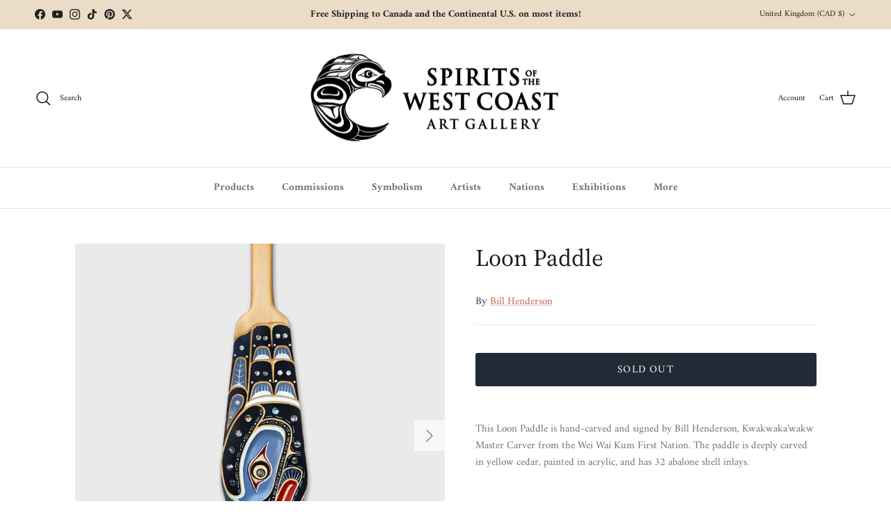

--- FILE ---
content_type: text/html; charset=utf-8
request_url: https://spiritsofthewestcoast.com/en-gb/collections/looking-after-a-legacy/products/loon-paddle
body_size: 48285
content:
<!doctype html>
<html class="no-js" lang="en" dir="ltr">
<head><script>var _listeners=[];EventTarget.prototype.addEventListenerBase=EventTarget.prototype.addEventListener,EventTarget.prototype.addEventListener=function(e,t,p){_listeners.push({target:this,type:e,listener:t}),this.addEventListenerBase(e,t,p)},EventTarget.prototype.removeEventListeners=function(e){for(var t=0;t!=_listeners.length;t++){var r=_listeners[t],n=r.target,s=r.type,i=r.listener;n==this&&s==e&&this.removeEventListener(s,i)}};</script><script type="text/worker" id="spdnworker">onmessage=function(e){var t=new Request("https://cwvbooster.kirklandapps.com/optimize/5697",{redirect:"follow"});fetch(t).then(e=>e.text()).then(e=>{postMessage(e)})};</script>
<script type="text/javascript">var spdnx=new Worker("data:text/javascript;base64,"+btoa(document.getElementById("spdnworker").textContent));spdnx.onmessage=function(t){var e=document.createElement("script");e.type="text/javascript",e.textContent=t.data,document.head.appendChild(e)},spdnx.postMessage("init");</script>
<script type="text/javascript" data-spdn="1">
const observer=new MutationObserver(mutations=>{mutations.forEach(({addedNodes})=>{addedNodes.forEach(node=>{
if(node.nodeType===1&&node.tagName==='SCRIPT'&&node.type=='application/json'){node.type='application/json';return;}
if(node.tagName==='SCRIPT'&&node.innerHTML.includes('asyncLoad')){node.type='text/spdnscript'}
if(node.nodeType===1&&node.tagName==='SCRIPT'&&node.innerHTML.includes('hotjar')){node.type='text/spdnscript'}
if(node.nodeType===1&&node.tagName==='SCRIPT'&&node.innerHTML.includes('guest_login')){return;}
if(node.nodeType===1&&node.tagName==='SCRIPT'&&node.innerHTML.includes('xklaviyo')){node.type='text/spdnscript'}
if(node.nodeType===1&&node.tagName==='SCRIPT'&&node.innerHTML.includes('recaptcha')){node.type='text/spdnscript'}
if(node.nodeType===1&&node.tagName==='SCRIPT'&&node.src.includes('klaviyo')){node.type='text/spdnscript'}
if(node.nodeType===1&&node.tagName==='SCRIPT'&&node.src.includes('shop.app')){node.type='text/spdnscript'}
if(node.nodeType===1&&node.tagName==='SCRIPT'&&node.src.includes('chat')){node.type='text/spdnscript'}
if(node.nodeType===1&&node.tagName==='SCRIPT'&&node.src.includes('consent')){node.type='text/spdnscript'}
if(node.nodeType===1&&node.tagName==='SCRIPT'&&node.src.includes('apps')){node.type='text/spdnscript'}
if(node.nodeType===1&&node.tagName==='SCRIPT'&&node.src.includes('extensions')){node.type='text/spdnscript'}
if(node.nodeType===1&&node.tagName==='SCRIPT'&&node.src.includes('judge.me')){node.type='text/spdnscript'}
if(node.nodeType===1&&node.tagName==='SCRIPT'&&node.innerHTML.includes('gorgias')){node.type='text/spdnscript'}
if(node.nodeType===1&&node.tagName==='SCRIPT'&&node.innerHTML.includes('perf')){node.type='text/spdnscript'}
if(node.nodeType===1&&node.tagName==='SCRIPT'&&node.innerHTML.includes('facebook.net')){node.type='text/spdnscript'}
if(node.nodeType===1&&node.tagName==='SCRIPT'&&node.src.includes('gorgias')){node.type='text/spdnscript'}
if(node.nodeType===1&&node.tagName==='SCRIPT'&&node.src.includes('stripe')){node.type='text/spdnscript'}
if(node.nodeType===1&&node.tagName==='SCRIPT'&&node.src.includes('mem')){node.type='text/spdnscript'}
if(node.nodeType===1&&node.tagName==='SCRIPT'&&node.src.includes('notify')){node.type='text/javascript'}
if(node.nodeType===1&&node.tagName==='SCRIPT'&&node.src.includes('privy')){node.type='text/spdnscript'}
if(node.nodeType===1&&node.tagName==='SCRIPT'&&node.src.includes('incart')){node.type='text/spdnscript'}
if(node.nodeType===1&&node.tagName==='SCRIPT'&&node.src.includes('webui')){node.type='text/spdnscript'}

 if(node.nodeType===1&&node.tagName==='SCRIPT'&&node.innerHTML.includes('gtag')){node.type='text/spdnscript'}
if(node.nodeType===1&&node.tagName==='SCRIPT'&&node.innerHTML.includes('tagmanager')){node.type='text/spdnscript'}
if(node.nodeType===1&&node.tagName==='SCRIPT'&&node.innerHTML.includes('gtm')){node.type='text/spdnscript'}
if(node.nodeType===1&&node.tagName==='SCRIPT'&&node.src.includes('googlet')){node.type='text/spdnscript'}
if(node.tagName==='SCRIPT'&&node.className=='analytics'){node.type='text/spdnscript'} if(node.tagName==='IMG'){node.loading='lazy'}
if(node.tagName==='IFRAME'){node.loading='lazy'}
if(node.id==='svgicon'){node.loading='eager'}
 })})})
var ua = navigator.userAgent.toLowerCase();if ((ua.indexOf('chrome') > -1 || ua.indexOf('firefox') > -1) && window.location.href.indexOf("no-optimization") === -1 && window.location.href.indexOf("debug") === -1 && window.location.href.indexOf("cart") === -1 ) {observer.observe(document.documentElement,{childList:true,subtree:true})}</script>
<meta charset="utf-8">
<meta name="viewport" content="width=device-width,initial-scale=1">
<title>Loon Paddle by Kwakwaka&#39;wakw Master Carver Bill Henderson &ndash; Spirits of the West Coast Art Gallery</title><link rel="canonical" href="https://spiritsofthewestcoast.com/en-gb/products/loon-paddle"><link rel="icon" href="//spiritsofthewestcoast.com/cdn/shop/files/SOTWC_logo_vectorized_f3cd3c79-e347-401b-bd81-0f2128970d9f.png?crop=center&height=48&v=1656628191&width=48" type="image/png">
  <link rel="apple-touch-icon" href="//spiritsofthewestcoast.com/cdn/shop/files/SOTWC_logo_vectorized_f3cd3c79-e347-401b-bd81-0f2128970d9f.png?crop=center&height=180&v=1656628191&width=180"><meta name="description" content="This Loon Paddle is hand-carved and signed by Bill Henderson, Kwakwaka&#39;wakw Master Carver from the Wei Wai Kum First Nation. The paddle is deeply carved in yellow cedar, painted in acrylic, and has 29 abalone shell inlays."><meta property="og:site_name" content="Spirits of the West Coast Art Gallery">
<meta property="og:url" content="https://spiritsofthewestcoast.com/en-gb/products/loon-paddle">
<meta property="og:title" content="Loon Paddle by Kwakwaka&#39;wakw Master Carver Bill Henderson">
<meta property="og:type" content="product">
<meta property="og:description" content="This Loon Paddle is hand-carved and signed by Bill Henderson, Kwakwaka&#39;wakw Master Carver from the Wei Wai Kum First Nation. The paddle is deeply carved in yellow cedar, painted in acrylic, and has 29 abalone shell inlays."><meta property="og:image" content="http://spiritsofthewestcoast.com/cdn/shop/files/LoonPaddle2_a93695bf-6e75-4fc9-b6f0-f08adeca15f3.jpg?crop=center&height=1200&v=1726530685&width=1200">
  <meta property="og:image:secure_url" content="https://spiritsofthewestcoast.com/cdn/shop/files/LoonPaddle2_a93695bf-6e75-4fc9-b6f0-f08adeca15f3.jpg?crop=center&height=1200&v=1726530685&width=1200">
  <meta property="og:image:width" content="1500">
  <meta property="og:image:height" content="1500"><meta property="og:price:amount" content="5,229.00">
  <meta property="og:price:currency" content="CAD"><meta name="twitter:site" content="@spiritsgallery"><meta name="twitter:card" content="summary_large_image">
<meta name="twitter:title" content="Loon Paddle by Kwakwaka&#39;wakw Master Carver Bill Henderson">
<meta name="twitter:description" content="This Loon Paddle is hand-carved and signed by Bill Henderson, Kwakwaka&#39;wakw Master Carver from the Wei Wai Kum First Nation. The paddle is deeply carved in yellow cedar, painted in acrylic, and has 29 abalone shell inlays.">
<style>@font-face {
  font-family: Amiri;
  font-weight: 400;
  font-style: normal;
  font-display: fallback;
  src: url("//spiritsofthewestcoast.com/cdn/fonts/amiri/amiri_n4.fee8c3379b68ea3b9c7241a63b8a252071faad52.woff2") format("woff2"),
       url("//spiritsofthewestcoast.com/cdn/fonts/amiri/amiri_n4.94cde4e18ec8ae53bf8f7240b84e1f76ce23772d.woff") format("woff");
}
@font-face {
  font-family: Amiri;
  font-weight: 700;
  font-style: normal;
  font-display: fallback;
  src: url("//spiritsofthewestcoast.com/cdn/fonts/amiri/amiri_n7.18bdf9995a65958ebe1ecc6a8e58369f2e5fde36.woff2") format("woff2"),
       url("//spiritsofthewestcoast.com/cdn/fonts/amiri/amiri_n7.4018e09897bebe29690de457ff22ede457913518.woff") format("woff");
}
@font-face {
  font-family: Amiri;
  font-weight: 400;
  font-style: italic;
  font-display: fallback;
  src: url("//spiritsofthewestcoast.com/cdn/fonts/amiri/amiri_i4.95beacf234505f7529ea2b9b84305503763d41e2.woff2") format("woff2"),
       url("//spiritsofthewestcoast.com/cdn/fonts/amiri/amiri_i4.8d0b215ae13ef2acc52deb9eff6cd2c66724cd2c.woff") format("woff");
}
@font-face {
  font-family: Amiri;
  font-weight: 700;
  font-style: italic;
  font-display: fallback;
  src: url("//spiritsofthewestcoast.com/cdn/fonts/amiri/amiri_i7.d86700268b4250b5d5dd87a772497e6709d54e11.woff2") format("woff2"),
       url("//spiritsofthewestcoast.com/cdn/fonts/amiri/amiri_i7.cb7296b13edcdeb3c0aa02998d8a90203078f1a1.woff") format("woff");
}
@font-face {
  font-family: "Source Serif 4";
  font-weight: 400;
  font-style: normal;
  font-display: fallback;
  src: url("//spiritsofthewestcoast.com/cdn/fonts/source_serif_4/sourceserif4_n4.0b3e8927bb8678aae824c5f2b6a3826350623570.woff2") format("woff2"),
       url("//spiritsofthewestcoast.com/cdn/fonts/source_serif_4/sourceserif4_n4.5759d0c758bab9c1ee75668d3957dcd23b6fac99.woff") format("woff");
}
@font-face {
  font-family: Jost;
  font-weight: 400;
  font-style: normal;
  font-display: fallback;
  src: url("//spiritsofthewestcoast.com/cdn/fonts/jost/jost_n4.d47a1b6347ce4a4c9f437608011273009d91f2b7.woff2") format("woff2"),
       url("//spiritsofthewestcoast.com/cdn/fonts/jost/jost_n4.791c46290e672b3f85c3d1c651ef2efa3819eadd.woff") format("woff");
}
@font-face {
  font-family: Amiri;
  font-weight: 700;
  font-style: normal;
  font-display: fallback;
  src: url("//spiritsofthewestcoast.com/cdn/fonts/amiri/amiri_n7.18bdf9995a65958ebe1ecc6a8e58369f2e5fde36.woff2") format("woff2"),
       url("//spiritsofthewestcoast.com/cdn/fonts/amiri/amiri_n7.4018e09897bebe29690de457ff22ede457913518.woff") format("woff");
}
:root {
  --page-container-width:          1480px;
  --reading-container-width:       720px;
  --divider-opacity:               0.14;
  --gutter-large:                  30px;
  --gutter-desktop:                20px;
  --gutter-mobile:                 16px;
  --section-padding:               50px;
  --larger-section-padding:        80px;
  --larger-section-padding-mobile: 60px;
  --largest-section-padding:       110px;
  --aos-animate-duration:          0.6s;

  --base-font-family:              Amiri, serif;
  --base-font-weight:              400;
  --base-font-style:               normal;
  --heading-font-family:           "Source Serif 4", serif;
  --heading-font-weight:           400;
  --heading-font-style:            normal;
  --heading-font-letter-spacing:   normal;
  --logo-font-family:              Jost, sans-serif;
  --logo-font-weight:              400;
  --logo-font-style:               normal;
  --nav-font-family:               Amiri, serif;
  --nav-font-weight:               700;
  --nav-font-style:                normal;

  --base-text-size:15px;
  --base-line-height:              1.6;
  --input-text-size:16px;
  --smaller-text-size-1:12px;
  --smaller-text-size-2:14px;
  --smaller-text-size-3:12px;
  --smaller-text-size-4:11px;
  --larger-text-size:34px;
  --super-large-text-size:60px;
  --super-large-mobile-text-size:27px;
  --larger-mobile-text-size:27px;
  --logo-text-size:24px;--btn-letter-spacing: 0.08em;
    --btn-text-transform: uppercase;
    --button-text-size: 13px;
    --quickbuy-button-text-size: 13;
    --small-feature-link-font-size: 0.75em;
    --input-btn-padding-top: 1.2em;
    --input-btn-padding-bottom: 1.2em;--heading-text-transform:none;
  --nav-text-size:                      15px;
  --mobile-menu-font-weight:            600;

  --body-bg-color:                      255 255 255;
  --bg-color:                           255 255 255;
  --body-text-color:                    112 113 115;
  --text-color:                         112 113 115;

  --header-text-col:                    #171717;--header-text-hover-col:             var(--main-nav-link-hover-col);--header-bg-col:                     #ffffff;
  --heading-color:                     23 23 23;
  --body-heading-color:                23 23 23;
  --heading-divider-col:               #dfe3e8;

  --logo-col:                          #171717;
  --main-nav-bg:                       #ffffff;
  --main-nav-link-col:                 #707173;
  --main-nav-link-hover-col:           #c16452;
  --main-nav-link-featured-col:        #b61d0f;

  --link-color:                        193 100 82;
  --body-link-color:                   193 100 82;

  --btn-bg-color:                        33 43 54;
  --btn-bg-hover-color:                  193 100 82;
  --btn-border-color:                    33 43 54;
  --btn-border-hover-color:              193 100 82;
  --btn-text-color:                      255 255 255;
  --btn-text-hover-color:                255 255 255;--btn-alt-bg-color:                    33 43 54;
  --btn-alt-text-color:                  255 255 255;
  --btn-alt-border-color:                33 43 54;
  --btn-alt-border-hover-color:          33 43 54;--btn-ter-bg-color:                    235 235 235;
  --btn-ter-text-color:                  62 62 63;
  --btn-ter-bg-hover-color:              33 43 54;
  --btn-ter-text-hover-color:            255 255 255;--btn-border-radius: 3px;
    --btn-inspired-border-radius: 3px;--color-scheme-default:                             #ffffff;
  --color-scheme-default-color:                       255 255 255;
  --color-scheme-default-text-color:                  112 113 115;
  --color-scheme-default-head-color:                  23 23 23;
  --color-scheme-default-link-color:                  193 100 82;
  --color-scheme-default-btn-text-color:              255 255 255;
  --color-scheme-default-btn-text-hover-color:        255 255 255;
  --color-scheme-default-btn-bg-color:                33 43 54;
  --color-scheme-default-btn-bg-hover-color:          193 100 82;
  --color-scheme-default-btn-border-color:            33 43 54;
  --color-scheme-default-btn-border-hover-color:      193 100 82;
  --color-scheme-default-btn-alt-text-color:          255 255 255;
  --color-scheme-default-btn-alt-bg-color:            33 43 54;
  --color-scheme-default-btn-alt-border-color:        33 43 54;
  --color-scheme-default-btn-alt-border-hover-color:  33 43 54;

  --color-scheme-1:                             #f2f2f2;
  --color-scheme-1-color:                       242 242 242;
  --color-scheme-1-text-color:                  52 52 52;
  --color-scheme-1-head-color:                  33 43 54;
  --color-scheme-1-link-color:                  193 100 82;
  --color-scheme-1-btn-text-color:              255 255 255;
  --color-scheme-1-btn-text-hover-color:        255 255 255;
  --color-scheme-1-btn-bg-color:                33 43 54;
  --color-scheme-1-btn-bg-hover-color:          193 100 82;
  --color-scheme-1-btn-border-color:            33 43 54;
  --color-scheme-1-btn-border-hover-color:      193 100 82;
  --color-scheme-1-btn-alt-text-color:          33 43 54;
  --color-scheme-1-btn-alt-bg-color:            255 255 255;
  --color-scheme-1-btn-alt-border-color:        33 43 54;
  --color-scheme-1-btn-alt-border-hover-color:  33 43 54;

  --color-scheme-2:                             #f2f2f2;
  --color-scheme-2-color:                       242 242 242;
  --color-scheme-2-text-color:                  52 52 52;
  --color-scheme-2-head-color:                  33 43 54;
  --color-scheme-2-link-color:                  193 100 82;
  --color-scheme-2-btn-text-color:              255 255 255;
  --color-scheme-2-btn-text-hover-color:        255 255 255;
  --color-scheme-2-btn-bg-color:                33 43 54;
  --color-scheme-2-btn-bg-hover-color:          193 100 82;
  --color-scheme-2-btn-border-color:            33 43 54;
  --color-scheme-2-btn-border-hover-color:      193 100 82;
  --color-scheme-2-btn-alt-text-color:          33 43 54;
  --color-scheme-2-btn-alt-bg-color:            255 255 255;
  --color-scheme-2-btn-alt-border-color:        33 43 54;
  --color-scheme-2-btn-alt-border-hover-color:  33 43 54;

  /* Shop Pay payment terms */
  --payment-terms-background-color:    #ffffff;--quickbuy-bg: 242 242 242;--body-input-background-color:       rgb(var(--body-bg-color));
  --input-background-color:            rgb(var(--body-bg-color));
  --body-input-text-color:             var(--body-text-color);
  --input-text-color:                  var(--body-text-color);
  --body-input-border-color:           rgb(219, 220, 220);
  --input-border-color:                rgb(219, 220, 220);
  --input-border-color-hover:          rgb(176, 177, 178);
  --input-border-color-active:         rgb(112, 113, 115);

  --swatch-cross-svg:                  url("data:image/svg+xml,%3Csvg xmlns='http://www.w3.org/2000/svg' width='240' height='240' viewBox='0 0 24 24' fill='none' stroke='rgb(219, 220, 220)' stroke-width='0.09' preserveAspectRatio='none' %3E%3Cline x1='24' y1='0' x2='0' y2='24'%3E%3C/line%3E%3C/svg%3E");
  --swatch-cross-hover:                url("data:image/svg+xml,%3Csvg xmlns='http://www.w3.org/2000/svg' width='240' height='240' viewBox='0 0 24 24' fill='none' stroke='rgb(176, 177, 178)' stroke-width='0.09' preserveAspectRatio='none' %3E%3Cline x1='24' y1='0' x2='0' y2='24'%3E%3C/line%3E%3C/svg%3E");
  --swatch-cross-active:               url("data:image/svg+xml,%3Csvg xmlns='http://www.w3.org/2000/svg' width='240' height='240' viewBox='0 0 24 24' fill='none' stroke='rgb(112, 113, 115)' stroke-width='0.09' preserveAspectRatio='none' %3E%3Cline x1='24' y1='0' x2='0' y2='24'%3E%3C/line%3E%3C/svg%3E");

  --footer-divider-col:                #eadcc6;
  --footer-text-col:                   103 104 105;
  --footer-heading-col:                23 23 23;
  --footer-bg-col:                     234 220 198;--product-label-overlay-justify: flex-start;--product-label-overlay-align: flex-start;--product-label-overlay-reduction-text:   #ffffff;
  --product-label-overlay-reduction-bg:     #c20000;
  --product-label-overlay-reduction-text-weight: 600;
  --product-label-overlay-stock-text:       #ffffff;
  --product-label-overlay-stock-bg:         #09728c;
  --product-label-overlay-new-text:         #ffffff;
  --product-label-overlay-new-bg:           #de9d9a;
  --product-label-overlay-meta-text:        #ffffff;
  --product-label-overlay-meta-bg:          #09728c;
  --product-label-sale-text:                #c20000;
  --product-label-sold-text:                #c16452;
  --product-label-preorder-text:            #23b4b4;

  --product-block-crop-align:               center;

  
  --product-block-price-align:              flex-start;
  --product-block-price-item-margin-start:  initial;
  --product-block-price-item-margin-end:    .5rem;
  

  

  --collection-block-image-position:   center center;

  --swatch-picker-image-size:          68px;
  --swatch-crop-align:                 center center;

  --image-overlay-text-color:          255 255 255;--image-overlay-bg:                  rgba(0, 0, 0, 0.1);
  --image-overlay-shadow-start:        rgb(0 0 0 / 0.15);
  --image-overlay-box-opacity:         0.9;--product-inventory-ok-box-color:            #f2faf0;
  --product-inventory-ok-text-color:           #108043;
  --product-inventory-ok-icon-box-fill-color:  #fff;
  --product-inventory-low-box-color:           #fcf1cd;
  --product-inventory-low-text-color:          #dd9a1a;
  --product-inventory-low-icon-box-fill-color: #fff;
  --product-inventory-low-text-color-channels: 16, 128, 67;
  --product-inventory-ok-text-color-channels:  221, 154, 26;

  --rating-star-color: 246 165 41;--overlay-align-left: start;
    --overlay-align-right: end;}html[dir=rtl] {
  --overlay-right-text-m-left: 0;
  --overlay-right-text-m-right: auto;
  --overlay-left-shadow-left-left: 15%;
  --overlay-left-shadow-left-right: -50%;
  --overlay-left-shadow-right-left: -85%;
  --overlay-left-shadow-right-right: 0;
}.image-overlay--bg-box .text-overlay .text-overlay__text {
    --image-overlay-box-bg: 255 255 255;
    --heading-color: var(--body-heading-color);
    --text-color: var(--body-text-color);
    --link-color: var(--body-link-color);
  }::selection {
    background: rgb(var(--body-heading-color));
    color: rgb(var(--body-bg-color));
  }
  ::-moz-selection {
    background: rgb(var(--body-heading-color));
    color: rgb(var(--body-bg-color));
  }.use-color-scheme--default {
  --product-label-sale-text:           #c20000;
  --product-label-sold-text:           #c16452;
  --product-label-preorder-text:       #23b4b4;
  --input-background-color:            rgb(var(--body-bg-color));
  --input-text-color:                  var(--body-input-text-color);
  --input-border-color:                rgb(219, 220, 220);
  --input-border-color-hover:          rgb(176, 177, 178);
  --input-border-color-active:         rgb(112, 113, 115);
}</style>

  <link href="//spiritsofthewestcoast.com/cdn/shop/t/20/assets/main.css?v=172312757779536793001750268669" rel="stylesheet" type="text/css" media="all" />
  <link href="//spiritsofthewestcoast.com/cdn/shop/t/20/assets/styles-swcg.css?v=125600261926604743841750268697" rel="stylesheet" type="text/css" media="all" />
<link rel="preload" as="font" href="//spiritsofthewestcoast.com/cdn/fonts/amiri/amiri_n4.fee8c3379b68ea3b9c7241a63b8a252071faad52.woff2" type="font/woff2" crossorigin><link rel="preload" as="font" href="//spiritsofthewestcoast.com/cdn/fonts/source_serif_4/sourceserif4_n4.0b3e8927bb8678aae824c5f2b6a3826350623570.woff2" type="font/woff2" crossorigin><script>
    document.documentElement.className = document.documentElement.className.replace('no-js', 'js');

    window.theme = {
      info: {
        name: 'Symmetry',
        version: '8.0.0'
      },
      device: {
        hasTouch: window.matchMedia('(any-pointer: coarse)').matches,
        hasHover: window.matchMedia('(hover: hover)').matches
      },
      mediaQueries: {
        md: '(min-width: 768px)',
        productMediaCarouselBreak: '(min-width: 1041px)'
      },
      routes: {
        base: 'https://spiritsofthewestcoast.com',
        cart: '/en-gb/cart',
        cartAdd: '/en-gb/cart/add.js',
        cartUpdate: '/en-gb/cart/update.js',
        predictiveSearch: '/en-gb/search/suggest'
      },
      strings: {
        cartTermsConfirmation: "You must agree to the terms and conditions before continuing.",
        cartItemsQuantityError: "You can only add [QUANTITY] of this item to your cart.",
        generalSearchViewAll: "View all search results",
        noStock: "Sold out",
        noVariant: "Unavailable",
        productsProductChooseA: "Choose a",
        generalSearchPages: "Pages",
        generalSearchNoResultsWithoutTerms: "Sorry, we couldnʼt find any results",
        shippingCalculator: {
          singleRate: "There is one shipping rate for this destination:",
          multipleRates: "There are multiple shipping rates for this destination:",
          noRates: "We do not ship to this destination."
        },
        regularPrice: "Regular price",
        salePrice: "Sale price"
      },
      settings: {
        moneyWithCurrencyFormat: "\u003cspan class=money\u003e${{amount}} CAD\u003c\/span\u003e",
        cartType: "page",
        afterAddToCart: "notification",
        quickbuyStyle: "off",
        externalLinksNewTab: true,
        internalLinksSmoothScroll: true
      }
    }

    theme.inlineNavigationCheck = function() {
      var pageHeader = document.querySelector('.pageheader'),
          inlineNavContainer = pageHeader.querySelector('.logo-area__left__inner'),
          inlineNav = inlineNavContainer.querySelector('.navigation--left');
      if (inlineNav && getComputedStyle(inlineNav).display != 'none') {
        var inlineMenuCentered = document.querySelector('.pageheader--layout-inline-menu-center'),
            logoContainer = document.querySelector('.logo-area__middle__inner');
        if(inlineMenuCentered) {
          var rightWidth = document.querySelector('.logo-area__right__inner').clientWidth,
              middleWidth = logoContainer.clientWidth,
              logoArea = document.querySelector('.logo-area'),
              computedLogoAreaStyle = getComputedStyle(logoArea),
              logoAreaInnerWidth = logoArea.clientWidth - Math.ceil(parseFloat(computedLogoAreaStyle.paddingLeft)) - Math.ceil(parseFloat(computedLogoAreaStyle.paddingRight)),
              availableNavWidth = logoAreaInnerWidth - Math.max(rightWidth, middleWidth) * 2 - 40;
          inlineNavContainer.style.maxWidth = availableNavWidth + 'px';
        }

        var firstInlineNavLink = inlineNav.querySelector('.navigation__item:first-child'),
            lastInlineNavLink = inlineNav.querySelector('.navigation__item:last-child');
        if (lastInlineNavLink) {
          var inlineNavWidth = null;
          if(document.querySelector('html[dir=rtl]')) {
            inlineNavWidth = firstInlineNavLink.offsetLeft - lastInlineNavLink.offsetLeft + firstInlineNavLink.offsetWidth;
          } else {
            inlineNavWidth = lastInlineNavLink.offsetLeft - firstInlineNavLink.offsetLeft + lastInlineNavLink.offsetWidth;
          }
          if (inlineNavContainer.offsetWidth >= inlineNavWidth) {
            pageHeader.classList.add('pageheader--layout-inline-permitted');
            var tallLogo = logoContainer.clientHeight > lastInlineNavLink.clientHeight + 20;
            if (tallLogo) {
              inlineNav.classList.add('navigation--tight-underline');
            } else {
              inlineNav.classList.remove('navigation--tight-underline');
            }
          } else {
            pageHeader.classList.remove('pageheader--layout-inline-permitted');
          }
        }
      }
    };

    theme.setInitialHeaderHeightProperty = () => {
      const section = document.querySelector('.section-header');
      if (section) {
        document.documentElement.style.setProperty('--theme-header-height', Math.ceil(section.clientHeight) + 'px');
      }
    };
  </script>

  <script src="//spiritsofthewestcoast.com/cdn/shop/t/20/assets/main.js?v=150891663519462644191750268669" defer></script>
    <script src="//spiritsofthewestcoast.com/cdn/shop/t/20/assets/animate-on-scroll.js?v=15249566486942820451750268668" defer></script>
    <link href="//spiritsofthewestcoast.com/cdn/shop/t/20/assets/animate-on-scroll.css?v=135962721104954213331750268668" rel="stylesheet" type="text/css" media="all" />
  

  <script>window.performance && window.performance.mark && window.performance.mark('shopify.content_for_header.start');</script><meta name="google-site-verification" content="CtaPjtT36pIeJL_wcRBi1qHOImjPdDddQ-z9AleD5gI">
<meta id="shopify-digital-wallet" name="shopify-digital-wallet" content="/7682931/digital_wallets/dialog">
<meta name="shopify-checkout-api-token" content="4782de565927f4f318477fae3640798c">
<meta id="in-context-paypal-metadata" data-shop-id="7682931" data-venmo-supported="false" data-environment="production" data-locale="en_US" data-paypal-v4="true" data-currency="CAD">
<link rel="alternate" hreflang="x-default" href="https://spiritsofthewestcoast.com/products/loon-paddle">
<link rel="alternate" hreflang="en" href="https://spiritsofthewestcoast.com/products/loon-paddle">
<link rel="alternate" hreflang="en-GB" href="https://spiritsofthewestcoast.com/en-gb/products/loon-paddle">
<link rel="alternate" hreflang="en-AU" href="https://spiritsofthewestcoast.com/en-au/products/loon-paddle">
<link rel="alternate" hreflang="en-FR" href="https://spiritsofthewestcoast.com/en-fr/products/loon-paddle">
<link rel="alternate" hreflang="en-DE" href="https://spiritsofthewestcoast.com/en-de/products/loon-paddle">
<link rel="alternate" hreflang="en-AT" href="https://spiritsofthewestcoast.com/en-at/products/loon-paddle">
<link rel="alternate" type="application/json+oembed" href="https://spiritsofthewestcoast.com/en-gb/products/loon-paddle.oembed">
<script async="async" src="/checkouts/internal/preloads.js?locale=en-GB"></script>
<link rel="preconnect" href="https://shop.app" crossorigin="anonymous">
<script async="async" src="https://shop.app/checkouts/internal/preloads.js?locale=en-GB&shop_id=7682931" crossorigin="anonymous"></script>
<script id="apple-pay-shop-capabilities" type="application/json">{"shopId":7682931,"countryCode":"CA","currencyCode":"CAD","merchantCapabilities":["supports3DS"],"merchantId":"gid:\/\/shopify\/Shop\/7682931","merchantName":"Spirits of the West Coast Art Gallery","requiredBillingContactFields":["postalAddress","email","phone"],"requiredShippingContactFields":["postalAddress","email","phone"],"shippingType":"shipping","supportedNetworks":["visa","masterCard","amex","discover","interac","jcb"],"total":{"type":"pending","label":"Spirits of the West Coast Art Gallery","amount":"1.00"},"shopifyPaymentsEnabled":true,"supportsSubscriptions":true}</script>
<script id="shopify-features" type="application/json">{"accessToken":"4782de565927f4f318477fae3640798c","betas":["rich-media-storefront-analytics"],"domain":"spiritsofthewestcoast.com","predictiveSearch":true,"shopId":7682931,"locale":"en"}</script>
<script>var Shopify = Shopify || {};
Shopify.shop = "spirits-of-the-west-coast.myshopify.com";
Shopify.locale = "en";
Shopify.currency = {"active":"CAD","rate":"1.0"};
Shopify.country = "GB";
Shopify.theme = {"name":"Symmetry 8.0.0","id":178076909883,"schema_name":"Symmetry","schema_version":"8.0.0","theme_store_id":568,"role":"main"};
Shopify.theme.handle = "null";
Shopify.theme.style = {"id":null,"handle":null};
Shopify.cdnHost = "spiritsofthewestcoast.com/cdn";
Shopify.routes = Shopify.routes || {};
Shopify.routes.root = "/en-gb/";</script>
<script type="module">!function(o){(o.Shopify=o.Shopify||{}).modules=!0}(window);</script>
<script>!function(o){function n(){var o=[];function n(){o.push(Array.prototype.slice.apply(arguments))}return n.q=o,n}var t=o.Shopify=o.Shopify||{};t.loadFeatures=n(),t.autoloadFeatures=n()}(window);</script>
<script>
  window.ShopifyPay = window.ShopifyPay || {};
  window.ShopifyPay.apiHost = "shop.app\/pay";
  window.ShopifyPay.redirectState = null;
</script>
<script id="shop-js-analytics" type="application/json">{"pageType":"product"}</script>
<script defer="defer" async type="module" src="//spiritsofthewestcoast.com/cdn/shopifycloud/shop-js/modules/v2/client.init-shop-cart-sync_CG-L-Qzi.en.esm.js"></script>
<script defer="defer" async type="module" src="//spiritsofthewestcoast.com/cdn/shopifycloud/shop-js/modules/v2/chunk.common_B8yXDTDb.esm.js"></script>
<script type="module">
  await import("//spiritsofthewestcoast.com/cdn/shopifycloud/shop-js/modules/v2/client.init-shop-cart-sync_CG-L-Qzi.en.esm.js");
await import("//spiritsofthewestcoast.com/cdn/shopifycloud/shop-js/modules/v2/chunk.common_B8yXDTDb.esm.js");

  window.Shopify.SignInWithShop?.initShopCartSync?.({"fedCMEnabled":true,"windoidEnabled":true});

</script>
<script>
  window.Shopify = window.Shopify || {};
  if (!window.Shopify.featureAssets) window.Shopify.featureAssets = {};
  window.Shopify.featureAssets['shop-js'] = {"shop-cart-sync":["modules/v2/client.shop-cart-sync_C7TtgCZT.en.esm.js","modules/v2/chunk.common_B8yXDTDb.esm.js"],"shop-button":["modules/v2/client.shop-button_aOcg-RjH.en.esm.js","modules/v2/chunk.common_B8yXDTDb.esm.js"],"init-shop-email-lookup-coordinator":["modules/v2/client.init-shop-email-lookup-coordinator_D-37GF_a.en.esm.js","modules/v2/chunk.common_B8yXDTDb.esm.js"],"init-fed-cm":["modules/v2/client.init-fed-cm_DGh7x7ZX.en.esm.js","modules/v2/chunk.common_B8yXDTDb.esm.js"],"init-windoid":["modules/v2/client.init-windoid_C5PxDKWE.en.esm.js","modules/v2/chunk.common_B8yXDTDb.esm.js"],"shop-toast-manager":["modules/v2/client.shop-toast-manager_BmSBWum3.en.esm.js","modules/v2/chunk.common_B8yXDTDb.esm.js"],"shop-cash-offers":["modules/v2/client.shop-cash-offers_DkchToOx.en.esm.js","modules/v2/chunk.common_B8yXDTDb.esm.js","modules/v2/chunk.modal_dvVUSHam.esm.js"],"init-shop-cart-sync":["modules/v2/client.init-shop-cart-sync_CG-L-Qzi.en.esm.js","modules/v2/chunk.common_B8yXDTDb.esm.js"],"avatar":["modules/v2/client.avatar_BTnouDA3.en.esm.js"],"shop-login-button":["modules/v2/client.shop-login-button_DrVPCwAQ.en.esm.js","modules/v2/chunk.common_B8yXDTDb.esm.js","modules/v2/chunk.modal_dvVUSHam.esm.js"],"pay-button":["modules/v2/client.pay-button_Cw45D1uM.en.esm.js","modules/v2/chunk.common_B8yXDTDb.esm.js"],"init-customer-accounts":["modules/v2/client.init-customer-accounts_BNYsaOzg.en.esm.js","modules/v2/client.shop-login-button_DrVPCwAQ.en.esm.js","modules/v2/chunk.common_B8yXDTDb.esm.js","modules/v2/chunk.modal_dvVUSHam.esm.js"],"checkout-modal":["modules/v2/client.checkout-modal_NoX7b1qq.en.esm.js","modules/v2/chunk.common_B8yXDTDb.esm.js","modules/v2/chunk.modal_dvVUSHam.esm.js"],"init-customer-accounts-sign-up":["modules/v2/client.init-customer-accounts-sign-up_pIEGEpjr.en.esm.js","modules/v2/client.shop-login-button_DrVPCwAQ.en.esm.js","modules/v2/chunk.common_B8yXDTDb.esm.js","modules/v2/chunk.modal_dvVUSHam.esm.js"],"init-shop-for-new-customer-accounts":["modules/v2/client.init-shop-for-new-customer-accounts_BIu2e6le.en.esm.js","modules/v2/client.shop-login-button_DrVPCwAQ.en.esm.js","modules/v2/chunk.common_B8yXDTDb.esm.js","modules/v2/chunk.modal_dvVUSHam.esm.js"],"shop-follow-button":["modules/v2/client.shop-follow-button_B6YY9G4U.en.esm.js","modules/v2/chunk.common_B8yXDTDb.esm.js","modules/v2/chunk.modal_dvVUSHam.esm.js"],"lead-capture":["modules/v2/client.lead-capture_o2hOda6W.en.esm.js","modules/v2/chunk.common_B8yXDTDb.esm.js","modules/v2/chunk.modal_dvVUSHam.esm.js"],"shop-login":["modules/v2/client.shop-login_DA8-MZ-E.en.esm.js","modules/v2/chunk.common_B8yXDTDb.esm.js","modules/v2/chunk.modal_dvVUSHam.esm.js"],"payment-terms":["modules/v2/client.payment-terms_BFsudFhJ.en.esm.js","modules/v2/chunk.common_B8yXDTDb.esm.js","modules/v2/chunk.modal_dvVUSHam.esm.js"]};
</script>
<script>(function() {
  var isLoaded = false;
  function asyncLoad() {
    if (isLoaded) return;
    isLoaded = true;
    var urls = ["https:\/\/chimpstatic.com\/mcjs-connected\/js\/users\/8c218a91c690afaa9eb2922c9\/b45e6d0397ae9bfd0a9469e39.js?shop=spirits-of-the-west-coast.myshopify.com"];
    for (var i = 0; i < urls.length; i++) {
      var s = document.createElement('script');
      s.type = 'text/javascript';
      s.async = true;
      s.src = urls[i];
      var x = document.getElementsByTagName('script')[0];
      x.parentNode.insertBefore(s, x);
    }
  };
  if(window.attachEvent) {
    window.attachEvent('onload', asyncLoad);
  } else {
    window.addEventListener('load', asyncLoad, false);
  }
})();</script>
<script id="__st">var __st={"a":7682931,"offset":-28800,"reqid":"8a92cc2f-e29f-409f-a9b5-36bb349d9a62-1768134967","pageurl":"spiritsofthewestcoast.com\/en-gb\/collections\/looking-after-a-legacy\/products\/loon-paddle","u":"d8121f76ec5a","p":"product","rtyp":"product","rid":627164868};</script>
<script>window.ShopifyPaypalV4VisibilityTracking = true;</script>
<script id="captcha-bootstrap">!function(){'use strict';const t='contact',e='account',n='new_comment',o=[[t,t],['blogs',n],['comments',n],[t,'customer']],c=[[e,'customer_login'],[e,'guest_login'],[e,'recover_customer_password'],[e,'create_customer']],r=t=>t.map((([t,e])=>`form[action*='/${t}']:not([data-nocaptcha='true']) input[name='form_type'][value='${e}']`)).join(','),a=t=>()=>t?[...document.querySelectorAll(t)].map((t=>t.form)):[];function s(){const t=[...o],e=r(t);return a(e)}const i='password',u='form_key',d=['recaptcha-v3-token','g-recaptcha-response','h-captcha-response',i],f=()=>{try{return window.sessionStorage}catch{return}},m='__shopify_v',_=t=>t.elements[u];function p(t,e,n=!1){try{const o=window.sessionStorage,c=JSON.parse(o.getItem(e)),{data:r}=function(t){const{data:e,action:n}=t;return t[m]||n?{data:e,action:n}:{data:t,action:n}}(c);for(const[e,n]of Object.entries(r))t.elements[e]&&(t.elements[e].value=n);n&&o.removeItem(e)}catch(o){console.error('form repopulation failed',{error:o})}}const l='form_type',E='cptcha';function T(t){t.dataset[E]=!0}const w=window,h=w.document,L='Shopify',v='ce_forms',y='captcha';let A=!1;((t,e)=>{const n=(g='f06e6c50-85a8-45c8-87d0-21a2b65856fe',I='https://cdn.shopify.com/shopifycloud/storefront-forms-hcaptcha/ce_storefront_forms_captcha_hcaptcha.v1.5.2.iife.js',D={infoText:'Protected by hCaptcha',privacyText:'Privacy',termsText:'Terms'},(t,e,n)=>{const o=w[L][v],c=o.bindForm;if(c)return c(t,g,e,D).then(n);var r;o.q.push([[t,g,e,D],n]),r=I,A||(h.body.append(Object.assign(h.createElement('script'),{id:'captcha-provider',async:!0,src:r})),A=!0)});var g,I,D;w[L]=w[L]||{},w[L][v]=w[L][v]||{},w[L][v].q=[],w[L][y]=w[L][y]||{},w[L][y].protect=function(t,e){n(t,void 0,e),T(t)},Object.freeze(w[L][y]),function(t,e,n,w,h,L){const[v,y,A,g]=function(t,e,n){const i=e?o:[],u=t?c:[],d=[...i,...u],f=r(d),m=r(i),_=r(d.filter((([t,e])=>n.includes(e))));return[a(f),a(m),a(_),s()]}(w,h,L),I=t=>{const e=t.target;return e instanceof HTMLFormElement?e:e&&e.form},D=t=>v().includes(t);t.addEventListener('submit',(t=>{const e=I(t);if(!e)return;const n=D(e)&&!e.dataset.hcaptchaBound&&!e.dataset.recaptchaBound,o=_(e),c=g().includes(e)&&(!o||!o.value);(n||c)&&t.preventDefault(),c&&!n&&(function(t){try{if(!f())return;!function(t){const e=f();if(!e)return;const n=_(t);if(!n)return;const o=n.value;o&&e.removeItem(o)}(t);const e=Array.from(Array(32),(()=>Math.random().toString(36)[2])).join('');!function(t,e){_(t)||t.append(Object.assign(document.createElement('input'),{type:'hidden',name:u})),t.elements[u].value=e}(t,e),function(t,e){const n=f();if(!n)return;const o=[...t.querySelectorAll(`input[type='${i}']`)].map((({name:t})=>t)),c=[...d,...o],r={};for(const[a,s]of new FormData(t).entries())c.includes(a)||(r[a]=s);n.setItem(e,JSON.stringify({[m]:1,action:t.action,data:r}))}(t,e)}catch(e){console.error('failed to persist form',e)}}(e),e.submit())}));const S=(t,e)=>{t&&!t.dataset[E]&&(n(t,e.some((e=>e===t))),T(t))};for(const o of['focusin','change'])t.addEventListener(o,(t=>{const e=I(t);D(e)&&S(e,y())}));const B=e.get('form_key'),M=e.get(l),P=B&&M;t.addEventListener('DOMContentLoaded',(()=>{const t=y();if(P)for(const e of t)e.elements[l].value===M&&p(e,B);[...new Set([...A(),...v().filter((t=>'true'===t.dataset.shopifyCaptcha))])].forEach((e=>S(e,t)))}))}(h,new URLSearchParams(w.location.search),n,t,e,['guest_login'])})(!0,!0)}();</script>
<script integrity="sha256-4kQ18oKyAcykRKYeNunJcIwy7WH5gtpwJnB7kiuLZ1E=" data-source-attribution="shopify.loadfeatures" defer="defer" src="//spiritsofthewestcoast.com/cdn/shopifycloud/storefront/assets/storefront/load_feature-a0a9edcb.js" crossorigin="anonymous"></script>
<script crossorigin="anonymous" defer="defer" src="//spiritsofthewestcoast.com/cdn/shopifycloud/storefront/assets/shopify_pay/storefront-65b4c6d7.js?v=20250812"></script>
<script data-source-attribution="shopify.dynamic_checkout.dynamic.init">var Shopify=Shopify||{};Shopify.PaymentButton=Shopify.PaymentButton||{isStorefrontPortableWallets:!0,init:function(){window.Shopify.PaymentButton.init=function(){};var t=document.createElement("script");t.src="https://spiritsofthewestcoast.com/cdn/shopifycloud/portable-wallets/latest/portable-wallets.en.js",t.type="module",document.head.appendChild(t)}};
</script>
<script data-source-attribution="shopify.dynamic_checkout.buyer_consent">
  function portableWalletsHideBuyerConsent(e){var t=document.getElementById("shopify-buyer-consent"),n=document.getElementById("shopify-subscription-policy-button");t&&n&&(t.classList.add("hidden"),t.setAttribute("aria-hidden","true"),n.removeEventListener("click",e))}function portableWalletsShowBuyerConsent(e){var t=document.getElementById("shopify-buyer-consent"),n=document.getElementById("shopify-subscription-policy-button");t&&n&&(t.classList.remove("hidden"),t.removeAttribute("aria-hidden"),n.addEventListener("click",e))}window.Shopify?.PaymentButton&&(window.Shopify.PaymentButton.hideBuyerConsent=portableWalletsHideBuyerConsent,window.Shopify.PaymentButton.showBuyerConsent=portableWalletsShowBuyerConsent);
</script>
<script data-source-attribution="shopify.dynamic_checkout.cart.bootstrap">document.addEventListener("DOMContentLoaded",(function(){function t(){return document.querySelector("shopify-accelerated-checkout-cart, shopify-accelerated-checkout")}if(t())Shopify.PaymentButton.init();else{new MutationObserver((function(e,n){t()&&(Shopify.PaymentButton.init(),n.disconnect())})).observe(document.body,{childList:!0,subtree:!0})}}));
</script>
<script id='scb4127' type='text/javascript' async='' src='https://spiritsofthewestcoast.com/cdn/shopifycloud/privacy-banner/storefront-banner.js'></script><link id="shopify-accelerated-checkout-styles" rel="stylesheet" media="screen" href="https://spiritsofthewestcoast.com/cdn/shopifycloud/portable-wallets/latest/accelerated-checkout-backwards-compat.css" crossorigin="anonymous">
<style id="shopify-accelerated-checkout-cart">
        #shopify-buyer-consent {
  margin-top: 1em;
  display: inline-block;
  width: 100%;
}

#shopify-buyer-consent.hidden {
  display: none;
}

#shopify-subscription-policy-button {
  background: none;
  border: none;
  padding: 0;
  text-decoration: underline;
  font-size: inherit;
  cursor: pointer;
}

#shopify-subscription-policy-button::before {
  box-shadow: none;
}

      </style>
<script id="sections-script" data-sections="related-products,footer" defer="defer" src="//spiritsofthewestcoast.com/cdn/shop/t/20/compiled_assets/scripts.js?9341"></script>
<script>window.performance && window.performance.mark && window.performance.mark('shopify.content_for_header.end');</script>

  <!-- Google tag (gtag.js) -->
<script async src="https://www.googletagmanager.com/gtag/js?id=G-47Z6PVX2NZ"></script>
<script>
  window.dataLayer = window.dataLayer || [];
  function gtag(){dataLayer.push(arguments);}
  gtag('js', new Date());

  gtag('config', 'G-47Z6PVX2NZ');
</script><!-- CC Custom Head Start --><!-- CC Custom Head End --><script src="//widget.artplacer.com/js/script.js"></script>
<!-- BEGIN app block: shopify://apps/avada-seo-suite/blocks/avada-seo/15507c6e-1aa3-45d3-b698-7e175e033440 --><script>
  window.AVADA_SEO_ENABLED = true;
</script><!-- BEGIN app snippet: avada-broken-link-manager --><!-- END app snippet --><!-- BEGIN app snippet: avada-seo-site --><!-- END app snippet --><!-- BEGIN app snippet: avada-robot-onpage --><!-- Avada SEO Robot Onpage -->












<!-- END app snippet --><!-- BEGIN app snippet: avada-frequently-asked-questions -->







<!-- END app snippet --><!-- BEGIN app snippet: avada-custom-css --> <!-- BEGIN Avada SEO custom CSS END -->


<!-- END Avada SEO custom CSS END -->
<!-- END app snippet --><!-- BEGIN app snippet: avada-loading --><style>
  @keyframes avada-rotate {
    0% { transform: rotate(0); }
    100% { transform: rotate(360deg); }
  }

  @keyframes avada-fade-out {
    0% { opacity: 1; visibility: visible; }
    100% { opacity: 0; visibility: hidden; }
  }

  .Avada-LoadingScreen {
    display: none;
    width: 100%;
    height: 100vh;
    top: 0;
    position: fixed;
    z-index: 9999;
    display: flex;
    align-items: center;
    justify-content: center;
  
    background-image: url();
    background-position: center;
    background-size: cover;
    background-repeat: no-repeat;
  
  }

  .Avada-LoadingScreen svg {
    animation: avada-rotate 1s linear infinite;
    width: px;
    height: px;
  }
</style>
<script>
  const themeId = Shopify.theme.id;
  const loadingSettingsValue = null;
  const loadingType = loadingSettingsValue?.loadingType;
  function renderLoading() {
    new MutationObserver((mutations, observer) => {
      if (document.body) {
        observer.disconnect();
        const loadingDiv = document.createElement('div');
        loadingDiv.className = 'Avada-LoadingScreen';
        if(loadingType === 'custom_logo' || loadingType === 'favicon_logo') {
          const srcLoadingImage = loadingSettingsValue?.customLogoThemeIds[themeId] || '';
          if(srcLoadingImage) {
            loadingDiv.innerHTML = `
            <img alt="Avada logo"  height="600px" loading="eager" fetchpriority="high"
              src="${srcLoadingImage}&width=600"
              width="600px" />
              `
          }
        }
        if(loadingType === 'circle') {
          loadingDiv.innerHTML = `
        <svg viewBox="0 0 40 40" fill="none" xmlns="http://www.w3.org/2000/svg">
          <path d="M20 3.75C11.0254 3.75 3.75 11.0254 3.75 20C3.75 21.0355 2.91053 21.875 1.875 21.875C0.839475 21.875 0 21.0355 0 20C0 8.9543 8.9543 0 20 0C31.0457 0 40 8.9543 40 20C40 31.0457 31.0457 40 20 40C18.9645 40 18.125 39.1605 18.125 38.125C18.125 37.0895 18.9645 36.25 20 36.25C28.9748 36.25 36.25 28.9748 36.25 20C36.25 11.0254 28.9748 3.75 20 3.75Z" fill=""/>
        </svg>
      `;
        }

        document.body.insertBefore(loadingDiv, document.body.firstChild || null);
        const e = '';
        const t = '';
        const o = 'first' === t;
        const a = sessionStorage.getItem('isShowLoadingAvada');
        const n = document.querySelector('.Avada-LoadingScreen');
        if (a && o) return (n.style.display = 'none');
        n.style.display = 'flex';
        const i = document.body;
        i.style.overflow = 'hidden';
        const l = () => {
          i.style.overflow = 'auto';
          n.style.animation = 'avada-fade-out 1s ease-out forwards';
          setTimeout(() => {
            n.style.display = 'none';
          }, 1000);
        };
        if ((o && !a && sessionStorage.setItem('isShowLoadingAvada', true), 'duration_auto' === e)) {
          window.onload = function() {
            l();
          };
          return;
        }
        setTimeout(() => {
          l();
        }, 1000 * e);
      }
    }).observe(document.documentElement, { childList: true, subtree: true });
  };
  function isNullish(value) {
    return value === null || value === undefined;
  }
  const themeIds = '';
  const themeIdsArray = themeIds ? themeIds.split(',') : [];

  if(!isNullish(themeIds) && themeIdsArray.includes(themeId.toString()) && loadingSettingsValue?.enabled) {
    renderLoading();
  }

  if(isNullish(loadingSettingsValue?.themeIds) && loadingSettingsValue?.enabled) {
    renderLoading();
  }
</script>
<!-- END app snippet --><!-- BEGIN app snippet: avada-seo-social-post --><!-- END app snippet -->
<!-- END app block --><link href="https://monorail-edge.shopifysvc.com" rel="dns-prefetch">
<script>(function(){if ("sendBeacon" in navigator && "performance" in window) {try {var session_token_from_headers = performance.getEntriesByType('navigation')[0].serverTiming.find(x => x.name == '_s').description;} catch {var session_token_from_headers = undefined;}var session_cookie_matches = document.cookie.match(/_shopify_s=([^;]*)/);var session_token_from_cookie = session_cookie_matches && session_cookie_matches.length === 2 ? session_cookie_matches[1] : "";var session_token = session_token_from_headers || session_token_from_cookie || "";function handle_abandonment_event(e) {var entries = performance.getEntries().filter(function(entry) {return /monorail-edge.shopifysvc.com/.test(entry.name);});if (!window.abandonment_tracked && entries.length === 0) {window.abandonment_tracked = true;var currentMs = Date.now();var navigation_start = performance.timing.navigationStart;var payload = {shop_id: 7682931,url: window.location.href,navigation_start,duration: currentMs - navigation_start,session_token,page_type: "product"};window.navigator.sendBeacon("https://monorail-edge.shopifysvc.com/v1/produce", JSON.stringify({schema_id: "online_store_buyer_site_abandonment/1.1",payload: payload,metadata: {event_created_at_ms: currentMs,event_sent_at_ms: currentMs}}));}}window.addEventListener('pagehide', handle_abandonment_event);}}());</script>
<script id="web-pixels-manager-setup">(function e(e,d,r,n,o){if(void 0===o&&(o={}),!Boolean(null===(a=null===(i=window.Shopify)||void 0===i?void 0:i.analytics)||void 0===a?void 0:a.replayQueue)){var i,a;window.Shopify=window.Shopify||{};var t=window.Shopify;t.analytics=t.analytics||{};var s=t.analytics;s.replayQueue=[],s.publish=function(e,d,r){return s.replayQueue.push([e,d,r]),!0};try{self.performance.mark("wpm:start")}catch(e){}var l=function(){var e={modern:/Edge?\/(1{2}[4-9]|1[2-9]\d|[2-9]\d{2}|\d{4,})\.\d+(\.\d+|)|Firefox\/(1{2}[4-9]|1[2-9]\d|[2-9]\d{2}|\d{4,})\.\d+(\.\d+|)|Chrom(ium|e)\/(9{2}|\d{3,})\.\d+(\.\d+|)|(Maci|X1{2}).+ Version\/(15\.\d+|(1[6-9]|[2-9]\d|\d{3,})\.\d+)([,.]\d+|)( \(\w+\)|)( Mobile\/\w+|) Safari\/|Chrome.+OPR\/(9{2}|\d{3,})\.\d+\.\d+|(CPU[ +]OS|iPhone[ +]OS|CPU[ +]iPhone|CPU IPhone OS|CPU iPad OS)[ +]+(15[._]\d+|(1[6-9]|[2-9]\d|\d{3,})[._]\d+)([._]\d+|)|Android:?[ /-](13[3-9]|1[4-9]\d|[2-9]\d{2}|\d{4,})(\.\d+|)(\.\d+|)|Android.+Firefox\/(13[5-9]|1[4-9]\d|[2-9]\d{2}|\d{4,})\.\d+(\.\d+|)|Android.+Chrom(ium|e)\/(13[3-9]|1[4-9]\d|[2-9]\d{2}|\d{4,})\.\d+(\.\d+|)|SamsungBrowser\/([2-9]\d|\d{3,})\.\d+/,legacy:/Edge?\/(1[6-9]|[2-9]\d|\d{3,})\.\d+(\.\d+|)|Firefox\/(5[4-9]|[6-9]\d|\d{3,})\.\d+(\.\d+|)|Chrom(ium|e)\/(5[1-9]|[6-9]\d|\d{3,})\.\d+(\.\d+|)([\d.]+$|.*Safari\/(?![\d.]+ Edge\/[\d.]+$))|(Maci|X1{2}).+ Version\/(10\.\d+|(1[1-9]|[2-9]\d|\d{3,})\.\d+)([,.]\d+|)( \(\w+\)|)( Mobile\/\w+|) Safari\/|Chrome.+OPR\/(3[89]|[4-9]\d|\d{3,})\.\d+\.\d+|(CPU[ +]OS|iPhone[ +]OS|CPU[ +]iPhone|CPU IPhone OS|CPU iPad OS)[ +]+(10[._]\d+|(1[1-9]|[2-9]\d|\d{3,})[._]\d+)([._]\d+|)|Android:?[ /-](13[3-9]|1[4-9]\d|[2-9]\d{2}|\d{4,})(\.\d+|)(\.\d+|)|Mobile Safari.+OPR\/([89]\d|\d{3,})\.\d+\.\d+|Android.+Firefox\/(13[5-9]|1[4-9]\d|[2-9]\d{2}|\d{4,})\.\d+(\.\d+|)|Android.+Chrom(ium|e)\/(13[3-9]|1[4-9]\d|[2-9]\d{2}|\d{4,})\.\d+(\.\d+|)|Android.+(UC? ?Browser|UCWEB|U3)[ /]?(15\.([5-9]|\d{2,})|(1[6-9]|[2-9]\d|\d{3,})\.\d+)\.\d+|SamsungBrowser\/(5\.\d+|([6-9]|\d{2,})\.\d+)|Android.+MQ{2}Browser\/(14(\.(9|\d{2,})|)|(1[5-9]|[2-9]\d|\d{3,})(\.\d+|))(\.\d+|)|K[Aa][Ii]OS\/(3\.\d+|([4-9]|\d{2,})\.\d+)(\.\d+|)/},d=e.modern,r=e.legacy,n=navigator.userAgent;return n.match(d)?"modern":n.match(r)?"legacy":"unknown"}(),u="modern"===l?"modern":"legacy",c=(null!=n?n:{modern:"",legacy:""})[u],f=function(e){return[e.baseUrl,"/wpm","/b",e.hashVersion,"modern"===e.buildTarget?"m":"l",".js"].join("")}({baseUrl:d,hashVersion:r,buildTarget:u}),m=function(e){var d=e.version,r=e.bundleTarget,n=e.surface,o=e.pageUrl,i=e.monorailEndpoint;return{emit:function(e){var a=e.status,t=e.errorMsg,s=(new Date).getTime(),l=JSON.stringify({metadata:{event_sent_at_ms:s},events:[{schema_id:"web_pixels_manager_load/3.1",payload:{version:d,bundle_target:r,page_url:o,status:a,surface:n,error_msg:t},metadata:{event_created_at_ms:s}}]});if(!i)return console&&console.warn&&console.warn("[Web Pixels Manager] No Monorail endpoint provided, skipping logging."),!1;try{return self.navigator.sendBeacon.bind(self.navigator)(i,l)}catch(e){}var u=new XMLHttpRequest;try{return u.open("POST",i,!0),u.setRequestHeader("Content-Type","text/plain"),u.send(l),!0}catch(e){return console&&console.warn&&console.warn("[Web Pixels Manager] Got an unhandled error while logging to Monorail."),!1}}}}({version:r,bundleTarget:l,surface:e.surface,pageUrl:self.location.href,monorailEndpoint:e.monorailEndpoint});try{o.browserTarget=l,function(e){var d=e.src,r=e.async,n=void 0===r||r,o=e.onload,i=e.onerror,a=e.sri,t=e.scriptDataAttributes,s=void 0===t?{}:t,l=document.createElement("script"),u=document.querySelector("head"),c=document.querySelector("body");if(l.async=n,l.src=d,a&&(l.integrity=a,l.crossOrigin="anonymous"),s)for(var f in s)if(Object.prototype.hasOwnProperty.call(s,f))try{l.dataset[f]=s[f]}catch(e){}if(o&&l.addEventListener("load",o),i&&l.addEventListener("error",i),u)u.appendChild(l);else{if(!c)throw new Error("Did not find a head or body element to append the script");c.appendChild(l)}}({src:f,async:!0,onload:function(){if(!function(){var e,d;return Boolean(null===(d=null===(e=window.Shopify)||void 0===e?void 0:e.analytics)||void 0===d?void 0:d.initialized)}()){var d=window.webPixelsManager.init(e)||void 0;if(d){var r=window.Shopify.analytics;r.replayQueue.forEach((function(e){var r=e[0],n=e[1],o=e[2];d.publishCustomEvent(r,n,o)})),r.replayQueue=[],r.publish=d.publishCustomEvent,r.visitor=d.visitor,r.initialized=!0}}},onerror:function(){return m.emit({status:"failed",errorMsg:"".concat(f," has failed to load")})},sri:function(e){var d=/^sha384-[A-Za-z0-9+/=]+$/;return"string"==typeof e&&d.test(e)}(c)?c:"",scriptDataAttributes:o}),m.emit({status:"loading"})}catch(e){m.emit({status:"failed",errorMsg:(null==e?void 0:e.message)||"Unknown error"})}}})({shopId: 7682931,storefrontBaseUrl: "https://spiritsofthewestcoast.com",extensionsBaseUrl: "https://extensions.shopifycdn.com/cdn/shopifycloud/web-pixels-manager",monorailEndpoint: "https://monorail-edge.shopifysvc.com/unstable/produce_batch",surface: "storefront-renderer",enabledBetaFlags: ["2dca8a86","a0d5f9d2"],webPixelsConfigList: [{"id":"858816827","configuration":"{\"swymApiEndpoint\":\"https:\/\/swymstore-v3free-01.swymrelay.com\",\"swymTier\":\"v3free-01\"}","eventPayloadVersion":"v1","runtimeContext":"STRICT","scriptVersion":"5b6f6917e306bc7f24523662663331c0","type":"APP","apiClientId":1350849,"privacyPurposes":["ANALYTICS","MARKETING","PREFERENCES"],"dataSharingAdjustments":{"protectedCustomerApprovalScopes":["read_customer_email","read_customer_name","read_customer_personal_data","read_customer_phone"]}},{"id":"725877051","configuration":"{\"config\":\"{\\\"pixel_id\\\":\\\"G-BFXV68MFEE\\\",\\\"target_country\\\":\\\"CA\\\",\\\"gtag_events\\\":[{\\\"type\\\":\\\"search\\\",\\\"action_label\\\":\\\"G-BFXV68MFEE\\\"},{\\\"type\\\":\\\"begin_checkout\\\",\\\"action_label\\\":\\\"G-BFXV68MFEE\\\"},{\\\"type\\\":\\\"view_item\\\",\\\"action_label\\\":[\\\"G-BFXV68MFEE\\\",\\\"MC-Y7V762YNED\\\"]},{\\\"type\\\":\\\"purchase\\\",\\\"action_label\\\":[\\\"G-BFXV68MFEE\\\",\\\"MC-Y7V762YNED\\\"]},{\\\"type\\\":\\\"page_view\\\",\\\"action_label\\\":[\\\"G-BFXV68MFEE\\\",\\\"MC-Y7V762YNED\\\"]},{\\\"type\\\":\\\"add_payment_info\\\",\\\"action_label\\\":\\\"G-BFXV68MFEE\\\"},{\\\"type\\\":\\\"add_to_cart\\\",\\\"action_label\\\":\\\"G-BFXV68MFEE\\\"}],\\\"enable_monitoring_mode\\\":false}\"}","eventPayloadVersion":"v1","runtimeContext":"OPEN","scriptVersion":"b2a88bafab3e21179ed38636efcd8a93","type":"APP","apiClientId":1780363,"privacyPurposes":[],"dataSharingAdjustments":{"protectedCustomerApprovalScopes":["read_customer_address","read_customer_email","read_customer_name","read_customer_personal_data","read_customer_phone"]}},{"id":"331120955","configuration":"{\"pixel_id\":\"667982693870305\",\"pixel_type\":\"facebook_pixel\",\"metaapp_system_user_token\":\"-\"}","eventPayloadVersion":"v1","runtimeContext":"OPEN","scriptVersion":"ca16bc87fe92b6042fbaa3acc2fbdaa6","type":"APP","apiClientId":2329312,"privacyPurposes":["ANALYTICS","MARKETING","SALE_OF_DATA"],"dataSharingAdjustments":{"protectedCustomerApprovalScopes":["read_customer_address","read_customer_email","read_customer_name","read_customer_personal_data","read_customer_phone"]}},{"id":"166560059","configuration":"{\"tagID\":\"2613501042730\"}","eventPayloadVersion":"v1","runtimeContext":"STRICT","scriptVersion":"18031546ee651571ed29edbe71a3550b","type":"APP","apiClientId":3009811,"privacyPurposes":["ANALYTICS","MARKETING","SALE_OF_DATA"],"dataSharingAdjustments":{"protectedCustomerApprovalScopes":["read_customer_address","read_customer_email","read_customer_name","read_customer_personal_data","read_customer_phone"]}},{"id":"shopify-app-pixel","configuration":"{}","eventPayloadVersion":"v1","runtimeContext":"STRICT","scriptVersion":"0450","apiClientId":"shopify-pixel","type":"APP","privacyPurposes":["ANALYTICS","MARKETING"]},{"id":"shopify-custom-pixel","eventPayloadVersion":"v1","runtimeContext":"LAX","scriptVersion":"0450","apiClientId":"shopify-pixel","type":"CUSTOM","privacyPurposes":["ANALYTICS","MARKETING"]}],isMerchantRequest: false,initData: {"shop":{"name":"Spirits of the West Coast Art Gallery","paymentSettings":{"currencyCode":"CAD"},"myshopifyDomain":"spirits-of-the-west-coast.myshopify.com","countryCode":"CA","storefrontUrl":"https:\/\/spiritsofthewestcoast.com\/en-gb"},"customer":null,"cart":null,"checkout":null,"productVariants":[{"price":{"amount":5229.0,"currencyCode":"CAD"},"product":{"title":"Loon Paddle","vendor":"Bill Henderson","id":"627164868","untranslatedTitle":"Loon Paddle","url":"\/en-gb\/products\/loon-paddle","type":"Native American Carvings and Sculptures"},"id":"2046042436","image":{"src":"\/\/spiritsofthewestcoast.com\/cdn\/shop\/files\/LoonPaddle2_a93695bf-6e75-4fc9-b6f0-f08adeca15f3.jpg?v=1726530685"},"sku":"Loon Paddle by Bill Henderson","title":"Default Title","untranslatedTitle":"Default Title"}],"purchasingCompany":null},},"https://spiritsofthewestcoast.com/cdn","7cecd0b6w90c54c6cpe92089d5m57a67346",{"modern":"","legacy":""},{"shopId":"7682931","storefrontBaseUrl":"https:\/\/spiritsofthewestcoast.com","extensionBaseUrl":"https:\/\/extensions.shopifycdn.com\/cdn\/shopifycloud\/web-pixels-manager","surface":"storefront-renderer","enabledBetaFlags":"[\"2dca8a86\", \"a0d5f9d2\"]","isMerchantRequest":"false","hashVersion":"7cecd0b6w90c54c6cpe92089d5m57a67346","publish":"custom","events":"[[\"page_viewed\",{}],[\"product_viewed\",{\"productVariant\":{\"price\":{\"amount\":5229.0,\"currencyCode\":\"CAD\"},\"product\":{\"title\":\"Loon Paddle\",\"vendor\":\"Bill Henderson\",\"id\":\"627164868\",\"untranslatedTitle\":\"Loon Paddle\",\"url\":\"\/en-gb\/products\/loon-paddle\",\"type\":\"Native American Carvings and Sculptures\"},\"id\":\"2046042436\",\"image\":{\"src\":\"\/\/spiritsofthewestcoast.com\/cdn\/shop\/files\/LoonPaddle2_a93695bf-6e75-4fc9-b6f0-f08adeca15f3.jpg?v=1726530685\"},\"sku\":\"Loon Paddle by Bill Henderson\",\"title\":\"Default Title\",\"untranslatedTitle\":\"Default Title\"}}]]"});</script><script>
  window.ShopifyAnalytics = window.ShopifyAnalytics || {};
  window.ShopifyAnalytics.meta = window.ShopifyAnalytics.meta || {};
  window.ShopifyAnalytics.meta.currency = 'CAD';
  var meta = {"product":{"id":627164868,"gid":"gid:\/\/shopify\/Product\/627164868","vendor":"Bill Henderson","type":"Native American Carvings and Sculptures","handle":"loon-paddle","variants":[{"id":2046042436,"price":522900,"name":"Loon Paddle","public_title":null,"sku":"Loon Paddle by Bill Henderson"}],"remote":false},"page":{"pageType":"product","resourceType":"product","resourceId":627164868,"requestId":"8a92cc2f-e29f-409f-a9b5-36bb349d9a62-1768134967"}};
  for (var attr in meta) {
    window.ShopifyAnalytics.meta[attr] = meta[attr];
  }
</script>
<script class="analytics">
  (function () {
    var customDocumentWrite = function(content) {
      var jquery = null;

      if (window.jQuery) {
        jquery = window.jQuery;
      } else if (window.Checkout && window.Checkout.$) {
        jquery = window.Checkout.$;
      }

      if (jquery) {
        jquery('body').append(content);
      }
    };

    var hasLoggedConversion = function(token) {
      if (token) {
        return document.cookie.indexOf('loggedConversion=' + token) !== -1;
      }
      return false;
    }

    var setCookieIfConversion = function(token) {
      if (token) {
        var twoMonthsFromNow = new Date(Date.now());
        twoMonthsFromNow.setMonth(twoMonthsFromNow.getMonth() + 2);

        document.cookie = 'loggedConversion=' + token + '; expires=' + twoMonthsFromNow;
      }
    }

    var trekkie = window.ShopifyAnalytics.lib = window.trekkie = window.trekkie || [];
    if (trekkie.integrations) {
      return;
    }
    trekkie.methods = [
      'identify',
      'page',
      'ready',
      'track',
      'trackForm',
      'trackLink'
    ];
    trekkie.factory = function(method) {
      return function() {
        var args = Array.prototype.slice.call(arguments);
        args.unshift(method);
        trekkie.push(args);
        return trekkie;
      };
    };
    for (var i = 0; i < trekkie.methods.length; i++) {
      var key = trekkie.methods[i];
      trekkie[key] = trekkie.factory(key);
    }
    trekkie.load = function(config) {
      trekkie.config = config || {};
      trekkie.config.initialDocumentCookie = document.cookie;
      var first = document.getElementsByTagName('script')[0];
      var script = document.createElement('script');
      script.type = 'text/javascript';
      script.onerror = function(e) {
        var scriptFallback = document.createElement('script');
        scriptFallback.type = 'text/javascript';
        scriptFallback.onerror = function(error) {
                var Monorail = {
      produce: function produce(monorailDomain, schemaId, payload) {
        var currentMs = new Date().getTime();
        var event = {
          schema_id: schemaId,
          payload: payload,
          metadata: {
            event_created_at_ms: currentMs,
            event_sent_at_ms: currentMs
          }
        };
        return Monorail.sendRequest("https://" + monorailDomain + "/v1/produce", JSON.stringify(event));
      },
      sendRequest: function sendRequest(endpointUrl, payload) {
        // Try the sendBeacon API
        if (window && window.navigator && typeof window.navigator.sendBeacon === 'function' && typeof window.Blob === 'function' && !Monorail.isIos12()) {
          var blobData = new window.Blob([payload], {
            type: 'text/plain'
          });

          if (window.navigator.sendBeacon(endpointUrl, blobData)) {
            return true;
          } // sendBeacon was not successful

        } // XHR beacon

        var xhr = new XMLHttpRequest();

        try {
          xhr.open('POST', endpointUrl);
          xhr.setRequestHeader('Content-Type', 'text/plain');
          xhr.send(payload);
        } catch (e) {
          console.log(e);
        }

        return false;
      },
      isIos12: function isIos12() {
        return window.navigator.userAgent.lastIndexOf('iPhone; CPU iPhone OS 12_') !== -1 || window.navigator.userAgent.lastIndexOf('iPad; CPU OS 12_') !== -1;
      }
    };
    Monorail.produce('monorail-edge.shopifysvc.com',
      'trekkie_storefront_load_errors/1.1',
      {shop_id: 7682931,
      theme_id: 178076909883,
      app_name: "storefront",
      context_url: window.location.href,
      source_url: "//spiritsofthewestcoast.com/cdn/s/trekkie.storefront.05c509f133afcfb9f2a8aef7ef881fd109f9b92e.min.js"});

        };
        scriptFallback.async = true;
        scriptFallback.src = '//spiritsofthewestcoast.com/cdn/s/trekkie.storefront.05c509f133afcfb9f2a8aef7ef881fd109f9b92e.min.js';
        first.parentNode.insertBefore(scriptFallback, first);
      };
      script.async = true;
      script.src = '//spiritsofthewestcoast.com/cdn/s/trekkie.storefront.05c509f133afcfb9f2a8aef7ef881fd109f9b92e.min.js';
      first.parentNode.insertBefore(script, first);
    };
    trekkie.load(
      {"Trekkie":{"appName":"storefront","development":false,"defaultAttributes":{"shopId":7682931,"isMerchantRequest":null,"themeId":178076909883,"themeCityHash":"7991686679340840248","contentLanguage":"en","currency":"CAD","eventMetadataId":"80406bad-20d2-4a5a-851d-9366668d2eae"},"isServerSideCookieWritingEnabled":true,"monorailRegion":"shop_domain","enabledBetaFlags":["65f19447"]},"Session Attribution":{},"S2S":{"facebookCapiEnabled":false,"source":"trekkie-storefront-renderer","apiClientId":580111}}
    );

    var loaded = false;
    trekkie.ready(function() {
      if (loaded) return;
      loaded = true;

      window.ShopifyAnalytics.lib = window.trekkie;

      var originalDocumentWrite = document.write;
      document.write = customDocumentWrite;
      try { window.ShopifyAnalytics.merchantGoogleAnalytics.call(this); } catch(error) {};
      document.write = originalDocumentWrite;

      window.ShopifyAnalytics.lib.page(null,{"pageType":"product","resourceType":"product","resourceId":627164868,"requestId":"8a92cc2f-e29f-409f-a9b5-36bb349d9a62-1768134967","shopifyEmitted":true});

      var match = window.location.pathname.match(/checkouts\/(.+)\/(thank_you|post_purchase)/)
      var token = match? match[1]: undefined;
      if (!hasLoggedConversion(token)) {
        setCookieIfConversion(token);
        window.ShopifyAnalytics.lib.track("Viewed Product",{"currency":"CAD","variantId":2046042436,"productId":627164868,"productGid":"gid:\/\/shopify\/Product\/627164868","name":"Loon Paddle","price":"5229.00","sku":"Loon Paddle by Bill Henderson","brand":"Bill Henderson","variant":null,"category":"Native American Carvings and Sculptures","nonInteraction":true,"remote":false},undefined,undefined,{"shopifyEmitted":true});
      window.ShopifyAnalytics.lib.track("monorail:\/\/trekkie_storefront_viewed_product\/1.1",{"currency":"CAD","variantId":2046042436,"productId":627164868,"productGid":"gid:\/\/shopify\/Product\/627164868","name":"Loon Paddle","price":"5229.00","sku":"Loon Paddle by Bill Henderson","brand":"Bill Henderson","variant":null,"category":"Native American Carvings and Sculptures","nonInteraction":true,"remote":false,"referer":"https:\/\/spiritsofthewestcoast.com\/en-gb\/collections\/looking-after-a-legacy\/products\/loon-paddle"});
      }
    });


        var eventsListenerScript = document.createElement('script');
        eventsListenerScript.async = true;
        eventsListenerScript.src = "//spiritsofthewestcoast.com/cdn/shopifycloud/storefront/assets/shop_events_listener-3da45d37.js";
        document.getElementsByTagName('head')[0].appendChild(eventsListenerScript);

})();</script>
  <script>
  if (!window.ga || (window.ga && typeof window.ga !== 'function')) {
    window.ga = function ga() {
      (window.ga.q = window.ga.q || []).push(arguments);
      if (window.Shopify && window.Shopify.analytics && typeof window.Shopify.analytics.publish === 'function') {
        window.Shopify.analytics.publish("ga_stub_called", {}, {sendTo: "google_osp_migration"});
      }
      console.error("Shopify's Google Analytics stub called with:", Array.from(arguments), "\nSee https://help.shopify.com/manual/promoting-marketing/pixels/pixel-migration#google for more information.");
    };
    if (window.Shopify && window.Shopify.analytics && typeof window.Shopify.analytics.publish === 'function') {
      window.Shopify.analytics.publish("ga_stub_initialized", {}, {sendTo: "google_osp_migration"});
    }
  }
</script>
<script
  defer
  src="https://spiritsofthewestcoast.com/cdn/shopifycloud/perf-kit/shopify-perf-kit-3.0.3.min.js"
  data-application="storefront-renderer"
  data-shop-id="7682931"
  data-render-region="gcp-us-central1"
  data-page-type="product"
  data-theme-instance-id="178076909883"
  data-theme-name="Symmetry"
  data-theme-version="8.0.0"
  data-monorail-region="shop_domain"
  data-resource-timing-sampling-rate="10"
  data-shs="true"
  data-shs-beacon="true"
  data-shs-export-with-fetch="true"
  data-shs-logs-sample-rate="1"
  data-shs-beacon-endpoint="https://spiritsofthewestcoast.com/api/collect"
></script>
</head>

  <!-- Custom Code to Add Wishlist behind Login. -->
<script defer>
  function swymCallbackFn(swat) {
    var isLoggedIn;
    
    isLoggedIn = false;
    
    if (isLoggedIn == false) {
      SwymUtils.getHostedURL = function() {
        /*    	Navigate to login page on click of swym-icons for wishlist page.*/
        return "/account/login";
      }
      //       Override launchpoints.
      swat.ui.open = function(){
        console.log("Not Logged IN!");
        swymRedirectToLogin();
      }
      //       Override default API implementations.
      swat.api.addToWishList = function(){
        console.log("Not Logged IN!");
        swymRedirectToLogin();
      }

//       Override API for Pop-up
      swat.ui.uiRef.addToWishlist =function(){
        console.log("Not Logged IN!");
        swymRedirectToLogin();
      }
    }
    function swymRedirectToLogin(customURL){
      var accountsPageURL = customURL || window.origin + "/account/login";
      window.location = accountsPageURL;
    }
  }
  if (!window.SwymCallbacks) {
    window.SwymCallbacks = [];
  }
  window.SwymCallbacks.push(swymCallbackFn);
</script>
  
<body class="template-product
 swatch-source-native swatch-method-swatches swatch-style-listed
 cc-animate-enabled">

  <a class="skip-link visually-hidden" href="#content" data-cs-role="skip">Skip to content</a><!-- BEGIN sections: header-group -->
<div id="shopify-section-sections--24617536323899__announcement-bar" class="shopify-section shopify-section-group-header-group section-announcement-bar">

<announcement-bar id="section-id-sections--24617536323899__announcement-bar" class="announcement-bar announcement-bar--with-announcement" data-cc-animate>
    <style data-shopify>
#section-id-sections--24617536323899__announcement-bar {
        --bg-color: #eadcc6;
        --bg-gradient: ;
        --heading-color: 33 33 33;
        --text-color: 33 33 33;
        --link-color: 33 33 33;
        --announcement-font-size: 14px;
      }
    </style>
<div class="container container--no-max relative">
      <div class="announcement-bar__left desktop-only">
        
<ul class="social inline-flex flex-wrap"><li>
      <a class="social__link flex items-center justify-center" href="https://www.facebook.com/spiritsofthewestcoast" target="_blank" rel="noopener" title="Spirits of the West Coast Art Gallery on Facebook"><svg aria-hidden="true" class="icon icon-facebook" viewBox="2 2 16 16" focusable="false" role="presentation"><path fill="currentColor" d="M18 10.049C18 5.603 14.419 2 10 2c-4.419 0-8 3.603-8 8.049C2 14.067 4.925 17.396 8.75 18v-5.624H6.719v-2.328h2.03V8.275c0-2.017 1.195-3.132 3.023-3.132.874 0 1.79.158 1.79.158v1.98h-1.009c-.994 0-1.303.621-1.303 1.258v1.51h2.219l-.355 2.326H11.25V18c3.825-.604 6.75-3.933 6.75-7.951Z"/></svg><span class="visually-hidden">Facebook</span>
      </a>
    </li><li>
      <a class="social__link flex items-center justify-center" href="https://www.youtube.com/@SpiritsoftheWestCoast" target="_blank" rel="noopener" title="Spirits of the West Coast Art Gallery on YouTube"><svg class="icon" width="48" height="34" viewBox="0 0 48 34" aria-hidden="true" focusable="false" role="presentation"><path d="m19.044 23.27-.001-13.582 12.968 6.814-12.967 6.768ZM47.52 7.334s-.47-3.33-1.908-4.798C43.787.61 41.74.601 40.803.49 34.086 0 24.01 0 24.01 0h-.02S13.914 0 7.197.49C6.258.6 4.213.61 2.387 2.535.947 4.003.48 7.334.48 7.334S0 11.247 0 15.158v3.668c0 3.912.48 7.823.48 7.823s.468 3.331 1.906 4.798c1.827 1.926 4.226 1.866 5.294 2.067C11.52 33.885 24 34 24 34s10.086-.015 16.803-.505c.938-.113 2.984-.122 4.809-2.048 1.439-1.467 1.908-4.798 1.908-4.798s.48-3.91.48-7.823v-3.668c0-3.911-.48-7.824-.48-7.824Z" fill="currentColor" fill-rule="evenodd"/></svg><span class="visually-hidden">YouTube</span>
      </a>
    </li><li>
      <a class="social__link flex items-center justify-center" href="https://www.instagram.com/spiritsofthewestcoast" target="_blank" rel="noopener" title="Spirits of the West Coast Art Gallery on Instagram"><svg class="icon" width="48" height="48" viewBox="0 0 48 48" aria-hidden="true" focusable="false" role="presentation"><path d="M24 0c-6.518 0-7.335.028-9.895.144-2.555.117-4.3.523-5.826 1.116-1.578.613-2.917 1.434-4.25 2.768C2.693 5.362 1.872 6.701 1.26 8.28.667 9.806.26 11.55.144 14.105.028 16.665 0 17.482 0 24s.028 7.335.144 9.895c.117 2.555.523 4.3 1.116 5.826.613 1.578 1.434 2.917 2.768 4.25 1.334 1.335 2.673 2.156 4.251 2.77 1.527.592 3.271.998 5.826 1.115 2.56.116 3.377.144 9.895.144s7.335-.028 9.895-.144c2.555-.117 4.3-.523 5.826-1.116 1.578-.613 2.917-1.434 4.25-2.768 1.335-1.334 2.156-2.673 2.77-4.251.592-1.527.998-3.271 1.115-5.826.116-2.56.144-3.377.144-9.895s-.028-7.335-.144-9.895c-.117-2.555-.523-4.3-1.116-5.826-.613-1.578-1.434-2.917-2.768-4.25-1.334-1.335-2.673-2.156-4.251-2.769-1.527-.593-3.271-1-5.826-1.116C31.335.028 30.518 0 24 0Zm0 4.324c6.408 0 7.167.025 9.698.14 2.34.107 3.61.498 4.457.827 1.12.435 1.92.955 2.759 1.795.84.84 1.36 1.64 1.795 2.76.33.845.72 2.116.827 4.456.115 2.53.14 3.29.14 9.698s-.025 7.167-.14 9.698c-.107 2.34-.498 3.61-.827 4.457-.435 1.12-.955 1.92-1.795 2.759-.84.84-1.64 1.36-2.76 1.795-.845.33-2.116.72-4.456.827-2.53.115-3.29.14-9.698.14-6.409 0-7.168-.025-9.698-.14-2.34-.107-3.61-.498-4.457-.827-1.12-.435-1.92-.955-2.759-1.795-.84-.84-1.36-1.64-1.795-2.76-.33-.845-.72-2.116-.827-4.456-.115-2.53-.14-3.29-.14-9.698s.025-7.167.14-9.698c.107-2.34.498-3.61.827-4.457.435-1.12.955-1.92 1.795-2.759.84-.84 1.64-1.36 2.76-1.795.845-.33 2.116-.72 4.456-.827 2.53-.115 3.29-.14 9.698-.14Zm0 7.352c-6.807 0-12.324 5.517-12.324 12.324 0 6.807 5.517 12.324 12.324 12.324 6.807 0 12.324-5.517 12.324-12.324 0-6.807-5.517-12.324-12.324-12.324ZM24 32a8 8 0 1 1 0-16 8 8 0 0 1 0 16Zm15.691-20.811a2.88 2.88 0 1 1-5.76 0 2.88 2.88 0 0 1 5.76 0Z" fill="currentColor" fill-rule="evenodd"/></svg><span class="visually-hidden">Instagram</span>
      </a>
    </li><li>
      <a class="social__link flex items-center justify-center" href="https://www.tiktok.com/@spiritsofthewestcoast" target="_blank" rel="noopener" title="Spirits of the West Coast Art Gallery on TikTok"><svg class="icon svg-tiktok" width="15" height="16" viewBox="0 0 15 16" fill="none" aria-hidden="true" focusable="false" role="presentation"><path fill="currentColor" d="M7.638.013C8.512 0 9.378.007 10.245 0c.054 1.02.42 2.06 1.167 2.78.746.74 1.8 1.08 2.826 1.193V6.66c-.96-.033-1.926-.233-2.8-.647a8.238 8.238 0 0 1-1.08-.62c-.006 1.947.007 3.894-.013 5.834a5.092 5.092 0 0 1-.9 2.626c-.873 1.28-2.387 2.114-3.94 2.14-.953.054-1.907-.206-2.72-.686C1.438 14.513.492 13.06.352 11.5a12.36 12.36 0 0 1-.007-.993A5.003 5.003 0 0 1 2.065 7.2c1.107-.96 2.653-1.42 4.1-1.147.013.987-.027 1.974-.027 2.96-.66-.213-1.433-.153-2.013.247-.42.273-.74.693-.907 1.167-.14.34-.1.713-.093 1.073.16 1.093 1.213 2.013 2.333 1.913.747-.006 1.46-.44 1.847-1.073.127-.22.267-.447.273-.707.067-1.193.04-2.38.047-3.573.007-2.687-.007-5.367.013-8.047Z"/></svg><span class="visually-hidden">TikTok</span>
      </a>
    </li><li>
      <a class="social__link flex items-center justify-center" href="https://www.pinterest.ca/spiritsgallery" target="_blank" rel="noopener" title="Spirits of the West Coast Art Gallery on Pinterest"><svg class="icon" width="48" height="48" viewBox="0 0 48 48" aria-hidden="true" focusable="false" role="presentation"><path d="M24.001 0C10.748 0 0 10.745 0 24.001c0 9.825 5.91 18.27 14.369 21.981-.068-1.674-.012-3.689.415-5.512.462-1.948 3.087-13.076 3.087-13.076s-.765-1.533-.765-3.799c0-3.556 2.064-6.212 4.629-6.212 2.182 0 3.237 1.64 3.237 3.604 0 2.193-1.4 5.476-2.12 8.515-.6 2.549 1.276 4.623 3.788 4.623 4.547 0 7.61-5.84 7.61-12.76 0-5.258-3.543-9.195-9.986-9.195-7.279 0-11.815 5.427-11.815 11.49 0 2.094.616 3.567 1.581 4.708.446.527.505.736.344 1.34-.113.438-.378 1.505-.488 1.925-.16.607-.652.827-1.2.601-3.355-1.369-4.916-5.04-4.916-9.17 0-6.816 5.75-14.995 17.152-14.995 9.164 0 15.195 6.636 15.195 13.75 0 9.416-5.233 16.45-12.952 16.45-2.588 0-5.026-1.4-5.862-2.99 0 0-1.394 5.53-1.688 6.596-.508 1.85-1.504 3.7-2.415 5.14 2.159.638 4.44.985 6.801.985C37.255 48 48 37.255 48 24.001 48 10.745 37.255 0 24.001 0" fill="currentColor" fill-rule="evenodd"/></svg><span class="visually-hidden">Pinterest</span>
      </a>
    </li><li>
      <a class="social__link flex items-center justify-center" href="https://twitter.com/spiritsgallery" target="_blank" rel="noopener" title="Spirits of the West Coast Art Gallery on Twitter"><svg class="icon" fill="currentColor" role="presentation" focusable="false" width="40" height="40" viewBox="1 1 22 22">
  <path d="M18.244 2.25h3.308l-7.227 8.26 8.502 11.24H16.17l-5.214-6.817L4.99 21.75H1.68l7.73-8.835L1.254 2.25H8.08l4.713 6.231zm-1.161 17.52h1.833L7.084 4.126H5.117z"></path>
</svg><span class="visually-hidden">Twitter</span>
      </a>
    </li></ul>

      </div>

      <div class="announcement-bar__middle"><div class="announcement-bar__announcements"><div
                class="announcement"
                style="--heading-color: 33 33 33;
                    --text-color: 33 33 33;
                    --link-color: 33 33 33;
                " 
              ><div class="announcement__text">
                  <strong>Free Shipping to Canada and the Continental U.S. on most items!</strong>

                  
                </div>
              </div></div>
          <div class="announcement-bar__announcement-controller">
            <button class="announcement-button announcement-button--previous" aria-label="Previous"><svg width="24" height="24" viewBox="0 0 24 24" fill="none" stroke="currentColor" stroke-width="1.5" stroke-linecap="round" stroke-linejoin="round" class="icon feather feather-chevron-left" aria-hidden="true" focusable="false" role="presentation"><path d="m15 18-6-6 6-6"/></svg></button><button class="announcement-button announcement-button--next" aria-label="Next"><svg width="24" height="24" viewBox="0 0 24 24" fill="none" stroke="currentColor" stroke-width="1.5" stroke-linecap="round" stroke-linejoin="round" class="icon feather feather-chevron-right" aria-hidden="true" focusable="false" role="presentation"><path d="m9 18 6-6-6-6"/></svg></button>
          </div></div>

      <div class="announcement-bar__right desktop-only">
        
        
          <div class="header-localization">
            

<script src="//spiritsofthewestcoast.com/cdn/shop/t/20/assets/custom-select.js?v=173148981874697908181750268668" defer="defer"></script><form method="post" action="/en-gb/localization" id="annbar-localization" accept-charset="UTF-8" class="form localization no-js-hidden" enctype="multipart/form-data"><input type="hidden" name="form_type" value="localization" /><input type="hidden" name="utf8" value="✓" /><input type="hidden" name="_method" value="put" /><input type="hidden" name="return_to" value="/en-gb/collections/looking-after-a-legacy/products/loon-paddle" /><div class="localization__grid"><div class="localization__selector">
        <input type="hidden" name="country_code" value="GB">
<country-selector><label class="label visually-hidden no-js-hidden" for="annbar-localization-country-button">Country/Region</label><div class="custom-select relative w-full no-js-hidden"><button class="custom-select__btn input items-center" type="button"
            aria-expanded="false" aria-haspopup="listbox" id="annbar-localization-country-button">
      <span class="text-start">United Kingdom (CAD&nbsp;$)</span>
      <svg width="20" height="20" viewBox="0 0 24 24" class="icon" role="presentation" focusable="false" aria-hidden="true">
        <path d="M20 8.5 12.5 16 5 8.5" stroke="currentColor" stroke-width="1.5" fill="none"/>
      </svg>
    </button>
    <ul class="custom-select__listbox absolute invisible" role="listbox" tabindex="-1"
        aria-hidden="true" hidden aria-activedescendant="annbar-localization-country-opt-0"><li class="custom-select__option flex items-center js-option" id="annbar-localization-country-opt-0" role="option"
            data-value="GB"
            data-value-id=""

 aria-selected="true">
          <span class="pointer-events-none">United Kingdom (CAD&nbsp;$)</span>
        </li></ul>
  </div></country-selector></div></div><script>
      customElements.whenDefined('custom-select').then(() => {
        if (!customElements.get('country-selector')) {
          class CountrySelector extends customElements.get('custom-select') {
            constructor() {
              super();
              this.loaded = false;
            }

            async showListbox() {
              if (this.loaded) {
                super.showListbox();
                return;
              }

              this.button.classList.add('is-loading');
              this.button.setAttribute('aria-disabled', 'true');

              try {
                const response = await fetch('?section_id=country-selector');
                if (!response.ok) throw new Error(response.status);

                const tmpl = document.createElement('template');
                tmpl.innerHTML = await response.text();

                const el = tmpl.content.querySelector('.custom-select__listbox');
                this.listbox.innerHTML = el.innerHTML;

                this.options = this.querySelectorAll('.custom-select__option');

                this.popular = this.querySelectorAll('[data-popular]');
                if (this.popular.length) {
                  this.popular[this.popular.length - 1].closest('.custom-select__option')
                    .classList.add('custom-select__option--visual-group-end');
                }

                this.selectedOption = this.querySelector('[aria-selected="true"]');
                if (!this.selectedOption) {
                  this.selectedOption = this.listbox.firstElementChild;
                }

                this.loaded = true;
              } catch {
                this.listbox.innerHTML = '<li>Error fetching countries, please try again.</li>';
              } finally {
                super.showListbox();
                this.button.classList.remove('is-loading');
                this.button.setAttribute('aria-disabled', 'false');
              }
            }

            setButtonWidth() {
              return;
            }
          }

          customElements.define('country-selector', CountrySelector);
        }
      });
    </script><script>
    document.getElementById('annbar-localization').addEventListener('change', (evt) => {
      const input = evt.target.closest('.localization__selector').firstElementChild;
      if (input && input.tagName === 'INPUT') {
        input.value = evt.detail ? evt.detail.selectedValue : evt.target.value;
        evt.currentTarget.submit();
      }
    });
  </script></form>
          </div>
        
      </div>
    </div>
  </announcement-bar>
</div><div id="shopify-section-sections--24617536323899__header" class="shopify-section shopify-section-group-header-group section-header"><style data-shopify>
  .logo img {
    width: 475px;
  }
  .logo-area__middle--logo-image {
    max-width: 475px;
  }
  @media (max-width: 767.98px) {
    .logo img {
      width: 130px;
    }
  }</style>
<page-header data-section-id="sections--24617536323899__header" data-cc-animate>
  <div id="pageheader" class="pageheader pageheader--layout-inline-menu-left">
    <div class="logo-area container container--no-max">
      <div class="logo-area__left">
        <div class="logo-area__left__inner">
          <button class="mobile-nav-toggle" aria-label="Menu" aria-controls="main-nav"><svg width="24" height="24" viewBox="0 0 24 24" fill="none" stroke="currentColor" stroke-width="1.5" stroke-linecap="round" stroke-linejoin="round" class="icon feather feather-menu" aria-hidden="true" focusable="false" role="presentation"><path d="M3 12h18M3 6h18M3 18h18"/></svg></button>
          
            <a class="show-search-link" href="/en-gb/search" aria-label="Search">
              <span class="show-search-link__icon"><svg class="icon" width="24" height="24" viewBox="0 0 24 24" aria-hidden="true" focusable="false" role="presentation"><g transform="translate(3 3)" stroke="currentColor" stroke-width="1.5" fill="none" fill-rule="evenodd"><circle cx="7.824" cy="7.824" r="7.824"/><path stroke-linecap="square" d="m13.971 13.971 4.47 4.47"/></g></svg></span>
              <span class="show-search-link__text">Search</span>
            </a>
          
          
            <div id="proxy-nav" class="navigation navigation--left" role="navigation" aria-label="Primary">
              <div class="navigation__tier-1-container">
                <ul class="navigation__tier-1">
                  
<li class="navigation__item navigation__item--with-children navigation__item--with-mega-menu">
                      <a href="/en-gb#" class="navigation__link" aria-haspopup="true" aria-expanded="false" aria-controls="NavigationTier2-1">Products</a>
                    </li>
                  
<li class="navigation__item navigation__item--with-children navigation__item--with-mega-menu">
                      <a href="/en-gb#" class="navigation__link" aria-haspopup="true" aria-expanded="false" aria-controls="NavigationTier2-2">Commissions</a>
                    </li>
                  
<li class="navigation__item">
                      <a href="/en-gb/pages/native-american-symbols" class="navigation__link" >Symbolism</a>
                    </li>
                  
<li class="navigation__item">
                      <a href="/en-gb/pages/artists" class="navigation__link" >Artists</a>
                    </li>
                  
<li class="navigation__item navigation__item--with-children navigation__item--with-mega-menu">
                      <a href="/en-gb#" class="navigation__link" aria-haspopup="true" aria-expanded="false" aria-controls="NavigationTier2-5">Nations</a>
                    </li>
                  
<li class="navigation__item navigation__item--with-children navigation__item--with-mega-menu">
                      <a href="/en-gb#" class="navigation__link" aria-haspopup="true" aria-expanded="false" aria-controls="NavigationTier2-6">Exhibitions</a>
                    </li>
                  
<li class="navigation__item navigation__item--with-children navigation__item--with-mega-menu">
                      <a href="/en-gb#" class="navigation__link" aria-haspopup="true" aria-expanded="false" aria-controls="NavigationTier2-7">More</a>
                    </li>
                  
                </ul>
              </div>
            </div>
          
        </div>
      </div>

      <div class="logo-area__middle logo-area__middle--logo-image">
        <div class="logo-area__middle__inner">
          <div class="logo"><a class="logo__link" href="/en-gb" title="Spirits of the West Coast Art Gallery"><img class="logo__image" src="//spiritsofthewestcoast.com/cdn/shop/files/Logo_PNG.png?v=1664217806&width=950" alt="Spirits of the West Coast Art Gallery" itemprop="logo" width="1500" height="500" loading="eager" /></a></div>
        </div>
      </div>

      <div class="logo-area__right">
        <div class="logo-area__right__inner">
          
            
              <a class="header-account-link" href="https://spiritsofthewestcoast.com/customer_authentication/redirect?locale=en&region_country=GB" aria-label="Account">
                <span class="header-account-link__text visually-hidden-mobile">Account</span>
                <span class="header-account-link__icon mobile-only"><svg class="icon" width="24" height="24" viewBox="0 0 24 24" aria-hidden="true" focusable="false" role="presentation"><g fill="none" fill-rule="evenodd"><path d="M12 2a5 5 0 1 1 0 10 5 5 0 0 1 0-10Zm0 1.429a3.571 3.571 0 1 0 0 7.142 3.571 3.571 0 0 0 0-7.142Z" fill="currentColor"/><path d="M3 18.25c0-2.486 4.542-4 9.028-4 4.486 0 8.972 1.514 8.972 4v3H3v-3Z" stroke="currentColor" stroke-width="1.5"/><circle stroke="currentColor" stroke-width="1.5" cx="12" cy="7" r="4.25"/></g></svg></span>
              </a>
            
          
          
            <a class="show-search-link" href="/en-gb/search">
              <span class="show-search-link__text visually-hidden-mobile">Search</span>
              <span class="show-search-link__icon"><svg class="icon" width="24" height="24" viewBox="0 0 24 24" aria-hidden="true" focusable="false" role="presentation"><g transform="translate(3 3)" stroke="currentColor" stroke-width="1.5" fill="none" fill-rule="evenodd"><circle cx="7.824" cy="7.824" r="7.824"/><path stroke-linecap="square" d="m13.971 13.971 4.47 4.47"/></g></svg></span>
            </a>
          
<a href="/en-gb/cart" class="cart-link" data-hash="e3b0c44298fc1c149afbf4c8996fb92427ae41e4649b934ca495991b7852b855">
            <span class="cart-link__label visually-hidden-mobile">Cart</span>
            <span class="cart-link__icon"><svg class="icon" width="24" height="24" viewBox="0 0 24 24" aria-hidden="true" focusable="false" role="presentation"><g fill="none" fill-rule="evenodd" stroke="currentColor" stroke-width="1.5"><path d="M2 9.25h20l-4 12H6z"/><path stroke-linecap="square" d="M12 9V3"/></g></svg><span class="cart-link__count"></span>
            </span>
          </a>
        </div>
      </div>
    </div><script src="//spiritsofthewestcoast.com/cdn/shop/t/20/assets/main-search.js?v=76809749390081725741750268669" defer></script>
      <main-search class="main-search "
          data-quick-search="true"
          data-quick-search-meta="false">

        <div class="main-search__container container">
          <button class="main-search__close" aria-label="Close"><svg width="24" height="24" viewBox="0 0 24 24" fill="none" stroke="currentColor" stroke-width="1" stroke-linecap="round" stroke-linejoin="round" class="icon feather feather-x" aria-hidden="true" focusable="false" role="presentation"><path d="M18 6 6 18M6 6l12 12"/></svg></button>

          <form class="main-search__form" action="/en-gb/search" method="get" autocomplete="off">
            <div class="main-search__input-container">
              <input class="main-search__input" type="text" name="q" autocomplete="off" placeholder="Search our store" aria-label="Search" />
              <button class="main-search__button" type="submit" aria-label="Search"><svg class="icon" width="24" height="24" viewBox="0 0 24 24" aria-hidden="true" focusable="false" role="presentation"><g transform="translate(3 3)" stroke="currentColor" stroke-width="1.5" fill="none" fill-rule="evenodd"><circle cx="7.824" cy="7.824" r="7.824"/><path stroke-linecap="square" d="m13.971 13.971 4.47 4.47"/></g></svg></button>
            </div><script src="//spiritsofthewestcoast.com/cdn/shop/t/20/assets/search-suggestions.js?v=101886753114502501091750268669" defer></script>
              <search-suggestions></search-suggestions></form>

          <div class="main-search__results"></div>

          
        </div>
      </main-search></div>

  <main-navigation id="main-nav" class="desktop-only" data-proxy-nav="proxy-nav">
    <div class="navigation navigation--main" role="navigation" aria-label="Primary">
      <div class="navigation__tier-1-container">
        <ul class="navigation__tier-1">
  
<li class="navigation__item navigation__item--with-children navigation__item--with-mega-menu">
      <a href="/en-gb#" class="navigation__link" aria-haspopup="true" aria-expanded="false" aria-controls="NavigationTier2-1">Products</a>

      
        <a class="navigation__children-toggle" href="#" aria-label="Show links"><svg width="24" height="24" viewBox="0 0 24 24" fill="none" stroke="currentColor" stroke-width="1.3" stroke-linecap="round" stroke-linejoin="round" class="icon feather feather-chevron-down" aria-hidden="true" focusable="false" role="presentation"><path d="m6 9 6 6 6-6"/></svg></a>

        <div id="NavigationTier2-1" class="navigation__tier-2-container navigation__child-tier"><div class="container">
              <ul class="navigation__tier-2 navigation__columns navigation__columns--count-4 navigation__columns--with-promos">
                
                  
                    <li class="navigation__item navigation__item--with-children navigation__column">
                      <a href="/en-gb/collections/native-american-jewelry" class="navigation__link navigation__column-title" aria-haspopup="true" aria-expanded="false">Jewelry</a>
                      
                        <a class="navigation__children-toggle" href="#" aria-label="Show links"><svg width="24" height="24" viewBox="0 0 24 24" fill="none" stroke="currentColor" stroke-width="1.3" stroke-linecap="round" stroke-linejoin="round" class="icon feather feather-chevron-down" aria-hidden="true" focusable="false" role="presentation"><path d="m6 9 6 6 6-6"/></svg></a>
                      

                      
                        <div class="navigation__tier-3-container navigation__child-tier">
                          <ul class="navigation__tier-3">
                            
                            <li class="navigation__item">
                              <a class="navigation__link" href="/en-gb/collections/native-bracelets">Bracelets</a>
                            </li>
                            
                            <li class="navigation__item">
                              <a class="navigation__link" href="/en-gb/collections/native-silver-and-gold-rings">Rings</a>
                            </li>
                            
                            <li class="navigation__item">
                              <a class="navigation__link" href="/en-gb/collections/native-earrings-and-studs">Earrings &amp; Studs</a>
                            </li>
                            
                            <li class="navigation__item">
                              <a class="navigation__link" href="/en-gb/collections/native-pendants-and-necklaces">Pendants &amp; Necklaces</a>
                            </li>
                            
                            <li class="navigation__item">
                              <a class="navigation__link" href="/en-gb/collections/other-native-jewelry-and-accessories">Other Jewelry &amp; Accessories</a>
                            </li>
                            
                          </ul>
                        </div>
                      
                    </li>
                  
                    <li class="navigation__item navigation__item--with-children navigation__column">
                      <a href="/en-gb/collections/native-american-carvings-and-sculptures" class="navigation__link navigation__column-title" aria-haspopup="true" aria-expanded="false">Carvings</a>
                      
                        <a class="navigation__children-toggle" href="#" aria-label="Show links"><svg width="24" height="24" viewBox="0 0 24 24" fill="none" stroke="currentColor" stroke-width="1.3" stroke-linecap="round" stroke-linejoin="round" class="icon feather feather-chevron-down" aria-hidden="true" focusable="false" role="presentation"><path d="m6 9 6 6 6-6"/></svg></a>
                      

                      
                        <div class="navigation__tier-3-container navigation__child-tier">
                          <ul class="navigation__tier-3">
                            
                            <li class="navigation__item">
                              <a class="navigation__link" href="/en-gb/collections/native-american-masks">Masks</a>
                            </li>
                            
                            <li class="navigation__item">
                              <a class="navigation__link" href="/en-gb/collections/haida-argillite-carvings">Haida Argillite Carvings</a>
                            </li>
                            
                            <li class="navigation__item">
                              <a class="navigation__link" href="/en-gb/collections/native-carved-cedar-paddles">Paddles</a>
                            </li>
                            
                            <li class="navigation__item">
                              <a class="navigation__link" href="/en-gb/collections/native-bentwood-boxes-and-bowls">Bentwood Boxes &amp; Bowls</a>
                            </li>
                            
                            <li class="navigation__item">
                              <a class="navigation__link" href="/en-gb/collections/panels">Panels</a>
                            </li>
                            
                            <li class="navigation__item">
                              <a class="navigation__link" href="/en-gb/collections/totem-poles">Totem Poles</a>
                            </li>
                            
                            <li class="navigation__item">
                              <a class="navigation__link" href="/en-gb/collections/other-native-carvings">Other Wood Carvings</a>
                            </li>
                            
                          </ul>
                        </div>
                      
                    </li>
                  
                    <li class="navigation__item navigation__item--with-children navigation__column">
                      <a href="/en-gb#" class="navigation__link navigation__column-title" aria-haspopup="true" aria-expanded="false">More</a>
                      
                        <a class="navigation__children-toggle" href="#" aria-label="Show links"><svg width="24" height="24" viewBox="0 0 24 24" fill="none" stroke="currentColor" stroke-width="1.3" stroke-linecap="round" stroke-linejoin="round" class="icon feather feather-chevron-down" aria-hidden="true" focusable="false" role="presentation"><path d="m6 9 6 6 6-6"/></svg></a>
                      

                      
                        <div class="navigation__tier-3-container navigation__child-tier">
                          <ul class="navigation__tier-3">
                            
                            <li class="navigation__item">
                              <a class="navigation__link" href="/en-gb/collections/native-american-limited-edition-prints">Limited Edition Prints</a>
                            </li>
                            
                            <li class="navigation__item">
                              <a class="navigation__link" href="/en-gb/collections/books-about-native-art">Books</a>
                            </li>
                            
                            <li class="navigation__item">
                              <a class="navigation__link" href="/en-gb/products/gift-card">Gift Cards</a>
                            </li>
                            
                          </ul>
                        </div>
                      
                    </li>
                  
                

                

<li class="desktop-only navigation__column navigation__column--promotion" >
                          <div class="menu-promotion"><div class="menu-promotion__image">
<img data-manual-src="//spiritsofthewestcoast.com/cdn/shop/files/Raven_Fin_1_e2198f7e-982a-401a-b006-e06f0ef47e3e.jpg?v=1669234549&amp;width=2664" alt="" data-manual-srcset="//spiritsofthewestcoast.com/cdn/shop/files/Raven_Fin_1_e2198f7e-982a-401a-b006-e06f0ef47e3e.jpg?v=1669234549&amp;width=340 340w, //spiritsofthewestcoast.com/cdn/shop/files/Raven_Fin_1_e2198f7e-982a-401a-b006-e06f0ef47e3e.jpg?v=1669234549&amp;width=480 480w, //spiritsofthewestcoast.com/cdn/shop/files/Raven_Fin_1_e2198f7e-982a-401a-b006-e06f0ef47e3e.jpg?v=1669234549&amp;width=740 740w, //spiritsofthewestcoast.com/cdn/shop/files/Raven_Fin_1_e2198f7e-982a-401a-b006-e06f0ef47e3e.jpg?v=1669234549&amp;width=980 980w, //spiritsofthewestcoast.com/cdn/shop/files/Raven_Fin_1_e2198f7e-982a-401a-b006-e06f0ef47e3e.jpg?v=1669234549&amp;width=1200 1200w, //spiritsofthewestcoast.com/cdn/shop/files/Raven_Fin_1_e2198f7e-982a-401a-b006-e06f0ef47e3e.jpg?v=1669234549&amp;width=1400 1400w, //spiritsofthewestcoast.com/cdn/shop/files/Raven_Fin_1_e2198f7e-982a-401a-b006-e06f0ef47e3e.jpg?v=1669234549&amp;width=1600 1600w, //spiritsofthewestcoast.com/cdn/shop/files/Raven_Fin_1_e2198f7e-982a-401a-b006-e06f0ef47e3e.jpg?v=1669234549&amp;width=1920 1920w, //spiritsofthewestcoast.com/cdn/shop/files/Raven_Fin_1_e2198f7e-982a-401a-b006-e06f0ef47e3e.jpg?v=1669234549&amp;width=2560 2560w, //spiritsofthewestcoast.com/cdn/shop/files/Raven_Fin_1_e2198f7e-982a-401a-b006-e06f0ef47e3e.jpg?v=1669234549&amp;width=2664 2664w" width="2664" height="2664" loading="lazy" sizes="(min-width: 1480px) 370px, (min-width: 768px) 25vw, 100vw" class="theme-img"><noscript><img src="//spiritsofthewestcoast.com/cdn/shop/files/Raven_Fin_1_e2198f7e-982a-401a-b006-e06f0ef47e3e.jpg?v=1669234549&amp;width=2664" alt="" srcset="//spiritsofthewestcoast.com/cdn/shop/files/Raven_Fin_1_e2198f7e-982a-401a-b006-e06f0ef47e3e.jpg?v=1669234549&amp;width=340 340w, //spiritsofthewestcoast.com/cdn/shop/files/Raven_Fin_1_e2198f7e-982a-401a-b006-e06f0ef47e3e.jpg?v=1669234549&amp;width=480 480w, //spiritsofthewestcoast.com/cdn/shop/files/Raven_Fin_1_e2198f7e-982a-401a-b006-e06f0ef47e3e.jpg?v=1669234549&amp;width=740 740w, //spiritsofthewestcoast.com/cdn/shop/files/Raven_Fin_1_e2198f7e-982a-401a-b006-e06f0ef47e3e.jpg?v=1669234549&amp;width=980 980w, //spiritsofthewestcoast.com/cdn/shop/files/Raven_Fin_1_e2198f7e-982a-401a-b006-e06f0ef47e3e.jpg?v=1669234549&amp;width=1200 1200w, //spiritsofthewestcoast.com/cdn/shop/files/Raven_Fin_1_e2198f7e-982a-401a-b006-e06f0ef47e3e.jpg?v=1669234549&amp;width=1400 1400w, //spiritsofthewestcoast.com/cdn/shop/files/Raven_Fin_1_e2198f7e-982a-401a-b006-e06f0ef47e3e.jpg?v=1669234549&amp;width=1600 1600w, //spiritsofthewestcoast.com/cdn/shop/files/Raven_Fin_1_e2198f7e-982a-401a-b006-e06f0ef47e3e.jpg?v=1669234549&amp;width=1920 1920w, //spiritsofthewestcoast.com/cdn/shop/files/Raven_Fin_1_e2198f7e-982a-401a-b006-e06f0ef47e3e.jpg?v=1669234549&amp;width=2560 2560w, //spiritsofthewestcoast.com/cdn/shop/files/Raven_Fin_1_e2198f7e-982a-401a-b006-e06f0ef47e3e.jpg?v=1669234549&amp;width=2664 2664w" width="2664" height="2664" loading="lazy" sizes="(min-width: 1480px) 370px, (min-width: 768px) 25vw, 100vw" class="theme-img"></noscript>
</div></div>
                        </li></ul>
            </div></div>
      
    </li>
  
<li class="navigation__item navigation__item--with-children navigation__item--with-mega-menu">
      <a href="/en-gb#" class="navigation__link" aria-haspopup="true" aria-expanded="false" aria-controls="NavigationTier2-2">Commissions</a>

      
        <a class="navigation__children-toggle" href="#" aria-label="Show links"><svg width="24" height="24" viewBox="0 0 24 24" fill="none" stroke="currentColor" stroke-width="1.3" stroke-linecap="round" stroke-linejoin="round" class="icon feather feather-chevron-down" aria-hidden="true" focusable="false" role="presentation"><path d="m6 9 6 6 6-6"/></svg></a>

        <div id="NavigationTier2-2" class="navigation__tier-2-container navigation__child-tier"><div class="container">
              <ul class="navigation__tier-2 navigation__columns navigation__columns--count-2 navigation__columns--with-promos">
                
                  <li class="navigation__item navigation__column">
                    
                      <a href="/en-gb/collections/custom-jewelry" class="navigation__link">Custom Jewelry</a>
                    
                      <a href="/en-gb/pages/custom-northwest-coast-carvings" class="navigation__link">Custom Carvings</a>
                    
                      <a href="/en-gb/pages/commission-a-totem-pole" class="navigation__link">Custom Totem Poles</a>
                    
                  </li>
                

                

<li class="desktop-only navigation__column navigation__column--promotion" >
                          <div class="menu-promotion"><div class="menu-promotion__image">
<img data-manual-src="//spiritsofthewestcoast.com/cdn/shop/files/Gold_Dragonfly_Pendant.jpg?v=1670438773&amp;width=1450" alt="" data-manual-srcset="//spiritsofthewestcoast.com/cdn/shop/files/Gold_Dragonfly_Pendant.jpg?v=1670438773&amp;width=340 340w, //spiritsofthewestcoast.com/cdn/shop/files/Gold_Dragonfly_Pendant.jpg?v=1670438773&amp;width=480 480w, //spiritsofthewestcoast.com/cdn/shop/files/Gold_Dragonfly_Pendant.jpg?v=1670438773&amp;width=740 740w, //spiritsofthewestcoast.com/cdn/shop/files/Gold_Dragonfly_Pendant.jpg?v=1670438773&amp;width=980 980w, //spiritsofthewestcoast.com/cdn/shop/files/Gold_Dragonfly_Pendant.jpg?v=1670438773&amp;width=1200 1200w, //spiritsofthewestcoast.com/cdn/shop/files/Gold_Dragonfly_Pendant.jpg?v=1670438773&amp;width=1400 1400w, //spiritsofthewestcoast.com/cdn/shop/files/Gold_Dragonfly_Pendant.jpg?v=1670438773&amp;width=1450 1450w" width="1450" height="1450" loading="lazy" sizes="(min-width: 1480px) 370px, (min-width: 768px) 25vw, 100vw" class="theme-img"><noscript><img src="//spiritsofthewestcoast.com/cdn/shop/files/Gold_Dragonfly_Pendant.jpg?v=1670438773&amp;width=1450" alt="" srcset="//spiritsofthewestcoast.com/cdn/shop/files/Gold_Dragonfly_Pendant.jpg?v=1670438773&amp;width=340 340w, //spiritsofthewestcoast.com/cdn/shop/files/Gold_Dragonfly_Pendant.jpg?v=1670438773&amp;width=480 480w, //spiritsofthewestcoast.com/cdn/shop/files/Gold_Dragonfly_Pendant.jpg?v=1670438773&amp;width=740 740w, //spiritsofthewestcoast.com/cdn/shop/files/Gold_Dragonfly_Pendant.jpg?v=1670438773&amp;width=980 980w, //spiritsofthewestcoast.com/cdn/shop/files/Gold_Dragonfly_Pendant.jpg?v=1670438773&amp;width=1200 1200w, //spiritsofthewestcoast.com/cdn/shop/files/Gold_Dragonfly_Pendant.jpg?v=1670438773&amp;width=1400 1400w, //spiritsofthewestcoast.com/cdn/shop/files/Gold_Dragonfly_Pendant.jpg?v=1670438773&amp;width=1450 1450w" width="1450" height="1450" loading="lazy" sizes="(min-width: 1480px) 370px, (min-width: 768px) 25vw, 100vw" class="theme-img"></noscript>
</div></div>
                        </li></ul>
            </div></div>
      
    </li>
  
<li class="navigation__item">
      <a href="/en-gb/pages/native-american-symbols" class="navigation__link" >Symbolism</a>

      
    </li>
  
<li class="navigation__item">
      <a href="/en-gb/pages/artists" class="navigation__link" >Artists</a>

      
    </li>
  
<li class="navigation__item navigation__item--with-children navigation__item--with-mega-menu">
      <a href="/en-gb#" class="navigation__link" aria-haspopup="true" aria-expanded="false" aria-controls="NavigationTier2-5">Nations</a>

      
        <a class="navigation__children-toggle" href="#" aria-label="Show links"><svg width="24" height="24" viewBox="0 0 24 24" fill="none" stroke="currentColor" stroke-width="1.3" stroke-linecap="round" stroke-linejoin="round" class="icon feather feather-chevron-down" aria-hidden="true" focusable="false" role="presentation"><path d="m6 9 6 6 6-6"/></svg></a>

        <div id="NavigationTier2-5" class="navigation__tier-2-container navigation__child-tier"><div class="container">
              <ul class="navigation__tier-2 navigation__columns navigation__columns--count-2 navigation__columns--with-promos">
                
                  <li class="navigation__item navigation__column">
                    
                      <a href="/en-gb/collections/haida-art" class="navigation__link">Haida Art</a>
                    
                      <a href="/en-gb/collections/kwakwakawakw-art" class="navigation__link">Kwakwaka&#39;wakw Art</a>
                    
                      <a href="/en-gb/collections/coast-salish-art" class="navigation__link">Coast Salish Art</a>
                    
                      <a href="/en-gb/collections/nuu-chah-nulth-art" class="navigation__link">Nuu-chah-nulth Art</a>
                    
                  </li>
                

                

<li class="desktop-only navigation__column navigation__column--promotion" >
                          <div class="menu-promotion"><div class="menu-promotion__image">
<img data-manual-src="//spiritsofthewestcoast.com/cdn/shop/files/Coast_Map.jpg?v=1671062446&amp;width=2000" alt="" data-manual-srcset="//spiritsofthewestcoast.com/cdn/shop/files/Coast_Map.jpg?v=1671062446&amp;width=340 340w, //spiritsofthewestcoast.com/cdn/shop/files/Coast_Map.jpg?v=1671062446&amp;width=480 480w, //spiritsofthewestcoast.com/cdn/shop/files/Coast_Map.jpg?v=1671062446&amp;width=740 740w, //spiritsofthewestcoast.com/cdn/shop/files/Coast_Map.jpg?v=1671062446&amp;width=980 980w, //spiritsofthewestcoast.com/cdn/shop/files/Coast_Map.jpg?v=1671062446&amp;width=1200 1200w, //spiritsofthewestcoast.com/cdn/shop/files/Coast_Map.jpg?v=1671062446&amp;width=1400 1400w, //spiritsofthewestcoast.com/cdn/shop/files/Coast_Map.jpg?v=1671062446&amp;width=1600 1600w, //spiritsofthewestcoast.com/cdn/shop/files/Coast_Map.jpg?v=1671062446&amp;width=1920 1920w, //spiritsofthewestcoast.com/cdn/shop/files/Coast_Map.jpg?v=1671062446&amp;width=2000 2000w" width="2000" height="1867" loading="lazy" sizes="(min-width: 1480px) 370px, (min-width: 768px) 25vw, 100vw" class="theme-img"><noscript><img src="//spiritsofthewestcoast.com/cdn/shop/files/Coast_Map.jpg?v=1671062446&amp;width=2000" alt="" srcset="//spiritsofthewestcoast.com/cdn/shop/files/Coast_Map.jpg?v=1671062446&amp;width=340 340w, //spiritsofthewestcoast.com/cdn/shop/files/Coast_Map.jpg?v=1671062446&amp;width=480 480w, //spiritsofthewestcoast.com/cdn/shop/files/Coast_Map.jpg?v=1671062446&amp;width=740 740w, //spiritsofthewestcoast.com/cdn/shop/files/Coast_Map.jpg?v=1671062446&amp;width=980 980w, //spiritsofthewestcoast.com/cdn/shop/files/Coast_Map.jpg?v=1671062446&amp;width=1200 1200w, //spiritsofthewestcoast.com/cdn/shop/files/Coast_Map.jpg?v=1671062446&amp;width=1400 1400w, //spiritsofthewestcoast.com/cdn/shop/files/Coast_Map.jpg?v=1671062446&amp;width=1600 1600w, //spiritsofthewestcoast.com/cdn/shop/files/Coast_Map.jpg?v=1671062446&amp;width=1920 1920w, //spiritsofthewestcoast.com/cdn/shop/files/Coast_Map.jpg?v=1671062446&amp;width=2000 2000w" width="2000" height="1867" loading="lazy" sizes="(min-width: 1480px) 370px, (min-width: 768px) 25vw, 100vw" class="theme-img"></noscript>
</div></div>
                        </li></ul>
            </div></div>
      
    </li>
  
<li class="navigation__item navigation__item--with-children navigation__item--with-mega-menu">
      <a href="/en-gb#" class="navigation__link" aria-haspopup="true" aria-expanded="false" aria-controls="NavigationTier2-6">Exhibitions</a>

      
        <a class="navigation__children-toggle" href="#" aria-label="Show links"><svg width="24" height="24" viewBox="0 0 24 24" fill="none" stroke="currentColor" stroke-width="1.3" stroke-linecap="round" stroke-linejoin="round" class="icon feather feather-chevron-down" aria-hidden="true" focusable="false" role="presentation"><path d="m6 9 6 6 6-6"/></svg></a>

        <div id="NavigationTier2-6" class="navigation__tier-2-container navigation__child-tier"><div class="container">
              <ul class="navigation__tier-2 navigation__columns navigation__columns--count-2 navigation__columns--with-promos">
                
                  <li class="navigation__item navigation__column">
                    
                      <a href="/en-gb/collections/contemporary-voices-of-the-coast-satellite-exhibition" class="navigation__link">Contemporary Voices of the Coast - Satellite Exhibition 2025</a>
                    
                      <a href="/en-gb/collections/tlalis-pushing-boundaries" class="navigation__link">T&#39;łalis – Pushing Boundaries | 2023</a>
                    
                      <a href="/en-gb/collections/looking-after-a-legacy" class="navigation__link">Looking After A Legacy | 2022</a>
                    
                      <a href="/en-gb/collections/miniatures-of-the-northwest-coast" class="navigation__link">Miniatures of the West Coast | 2021</a>
                    
                      <a href="/en-gb/collections/itusto-rising-again" class="navigation__link">I&#39;Tusto – Rising Again | 2020</a>
                    
                      <a href="/en-gb/collections/4-decades-of-inspiration" class="navigation__link">4 Decades of Inspiration | 2018</a>
                    
                  </li>
                

                

<li class="desktop-only navigation__column navigation__column--promotion" >
                          <div class="menu-promotion"><div class="menu-promotion__image">
<img data-manual-src="//spiritsofthewestcoast.com/cdn/shop/files/20220208_120724_edit_0e25d495-7e3e-4562-8158-330b7ac14dfc.jpg?v=1715205508&amp;width=1024" alt="" data-manual-srcset="//spiritsofthewestcoast.com/cdn/shop/files/20220208_120724_edit_0e25d495-7e3e-4562-8158-330b7ac14dfc.jpg?v=1715205508&amp;width=340 340w, //spiritsofthewestcoast.com/cdn/shop/files/20220208_120724_edit_0e25d495-7e3e-4562-8158-330b7ac14dfc.jpg?v=1715205508&amp;width=480 480w, //spiritsofthewestcoast.com/cdn/shop/files/20220208_120724_edit_0e25d495-7e3e-4562-8158-330b7ac14dfc.jpg?v=1715205508&amp;width=740 740w, //spiritsofthewestcoast.com/cdn/shop/files/20220208_120724_edit_0e25d495-7e3e-4562-8158-330b7ac14dfc.jpg?v=1715205508&amp;width=980 980w, //spiritsofthewestcoast.com/cdn/shop/files/20220208_120724_edit_0e25d495-7e3e-4562-8158-330b7ac14dfc.jpg?v=1715205508&amp;width=1024 1024w" width="1024" height="732" loading="lazy" sizes="(min-width: 1480px) 370px, (min-width: 768px) 25vw, 100vw" class="theme-img"><noscript><img src="//spiritsofthewestcoast.com/cdn/shop/files/20220208_120724_edit_0e25d495-7e3e-4562-8158-330b7ac14dfc.jpg?v=1715205508&amp;width=1024" alt="" srcset="//spiritsofthewestcoast.com/cdn/shop/files/20220208_120724_edit_0e25d495-7e3e-4562-8158-330b7ac14dfc.jpg?v=1715205508&amp;width=340 340w, //spiritsofthewestcoast.com/cdn/shop/files/20220208_120724_edit_0e25d495-7e3e-4562-8158-330b7ac14dfc.jpg?v=1715205508&amp;width=480 480w, //spiritsofthewestcoast.com/cdn/shop/files/20220208_120724_edit_0e25d495-7e3e-4562-8158-330b7ac14dfc.jpg?v=1715205508&amp;width=740 740w, //spiritsofthewestcoast.com/cdn/shop/files/20220208_120724_edit_0e25d495-7e3e-4562-8158-330b7ac14dfc.jpg?v=1715205508&amp;width=980 980w, //spiritsofthewestcoast.com/cdn/shop/files/20220208_120724_edit_0e25d495-7e3e-4562-8158-330b7ac14dfc.jpg?v=1715205508&amp;width=1024 1024w" width="1024" height="732" loading="lazy" sizes="(min-width: 1480px) 370px, (min-width: 768px) 25vw, 100vw" class="theme-img"></noscript>
</div></div>
                        </li></ul>
            </div></div>
      
    </li>
  
<li class="navigation__item navigation__item--with-children navigation__item--with-mega-menu">
      <a href="/en-gb#" class="navigation__link" aria-haspopup="true" aria-expanded="false" aria-controls="NavigationTier2-7">More</a>

      
        <a class="navigation__children-toggle" href="#" aria-label="Show links"><svg width="24" height="24" viewBox="0 0 24 24" fill="none" stroke="currentColor" stroke-width="1.3" stroke-linecap="round" stroke-linejoin="round" class="icon feather feather-chevron-down" aria-hidden="true" focusable="false" role="presentation"><path d="m6 9 6 6 6-6"/></svg></a>

        <div id="NavigationTier2-7" class="navigation__tier-2-container navigation__child-tier"><div class="container">
              <ul class="navigation__tier-2 navigation__columns navigation__columns--count-3">
                
                  
                    <li class="navigation__item navigation__item--with-children navigation__column">
                      <a href="/en-gb#" class="navigation__link navigation__column-title" aria-haspopup="true" aria-expanded="false">Gallery</a>
                      
                        <a class="navigation__children-toggle" href="#" aria-label="Show links"><svg width="24" height="24" viewBox="0 0 24 24" fill="none" stroke="currentColor" stroke-width="1.3" stroke-linecap="round" stroke-linejoin="round" class="icon feather feather-chevron-down" aria-hidden="true" focusable="false" role="presentation"><path d="m6 9 6 6 6-6"/></svg></a>
                      

                      
                        <div class="navigation__tier-3-container navigation__child-tier">
                          <ul class="navigation__tier-3">
                            
                            <li class="navigation__item">
                              <a class="navigation__link" href="/en-gb/pages/about-our-native-art-gallery">About Us</a>
                            </li>
                            
                            <li class="navigation__item">
                              <a class="navigation__link" href="/en-gb/pages/contact-us">Contact Us</a>
                            </li>
                            
                            <li class="navigation__item">
                              <a class="navigation__link" href="/en-gb/blogs/news">Blog</a>
                            </li>
                            
                          </ul>
                        </div>
                      
                    </li>
                  
                    <li class="navigation__item navigation__item--with-children navigation__column">
                      <a href="/en-gb#" class="navigation__link navigation__column-title" aria-haspopup="true" aria-expanded="false">FAQ</a>
                      
                        <a class="navigation__children-toggle" href="#" aria-label="Show links"><svg width="24" height="24" viewBox="0 0 24 24" fill="none" stroke="currentColor" stroke-width="1.3" stroke-linecap="round" stroke-linejoin="round" class="icon feather feather-chevron-down" aria-hidden="true" focusable="false" role="presentation"><path d="m6 9 6 6 6-6"/></svg></a>
                      

                      
                        <div class="navigation__tier-3-container navigation__child-tier">
                          <ul class="navigation__tier-3">
                            
                            <li class="navigation__item">
                              <a class="navigation__link" href="/en-gb/pages/what-you-should-know-about-purchasing">Sizing &amp; Purchasing Information</a>
                            </li>
                            
                            <li class="navigation__item">
                              <a class="navigation__link" href="/en-gb/pages/gallery-faqs">Gallery FAQ&#39;s</a>
                            </li>
                            
                            <li class="navigation__item">
                              <a class="navigation__link" href="/en-gb/pages/historical-faqs">Historical FAQ&#39;s</a>
                            </li>
                            
                          </ul>
                        </div>
                      
                    </li>
                  
                    <li class="navigation__item navigation__item--with-children navigation__column">
                      <a href="/en-gb#" class="navigation__link navigation__column-title" aria-haspopup="true" aria-expanded="false">Tours</a>
                      
                        <a class="navigation__children-toggle" href="#" aria-label="Show links"><svg width="24" height="24" viewBox="0 0 24 24" fill="none" stroke="currentColor" stroke-width="1.3" stroke-linecap="round" stroke-linejoin="round" class="icon feather feather-chevron-down" aria-hidden="true" focusable="false" role="presentation"><path d="m6 9 6 6 6-6"/></svg></a>
                      

                      
                        <div class="navigation__tier-3-container navigation__child-tier">
                          <ul class="navigation__tier-3">
                            
                            <li class="navigation__item">
                              <a class="navigation__link" href="/en-gb/pages/in-person-gallery-tour">In Person Gallery Tour</a>
                            </li>
                            
                            <li class="navigation__item">
                              <a class="navigation__link" href="/en-gb/pages/virtual-gallery-tour">Virtual Gallery Tour</a>
                            </li>
                            
                          </ul>
                        </div>
                      
                    </li>
                  
                

                
</ul>
            </div></div>
      
    </li>
  
</ul>
      </div>
    </div><script class="mobile-navigation-drawer-template" type="text/template">
      <div class="mobile-navigation-drawer" data-mobile-expand-with-entire-link="true">
        <div class="navigation navigation--main" role="navigation" aria-label="Primary">
          <div class="navigation__tier-1-container">
            <div class="navigation__mobile-header">
              <a href="#" class="mobile-nav-back has-ltr-icon" aria-label="Back"><svg width="24" height="24" viewBox="0 0 24 24" fill="none" stroke="currentColor" stroke-width="1.3" stroke-linecap="round" stroke-linejoin="round" class="icon feather feather-chevron-left" aria-hidden="true" focusable="false" role="presentation"><path d="m15 18-6-6 6-6"/></svg></a>
              <span class="mobile-nav-title"></span>
              <a href="#" class="mobile-nav-toggle"  aria-label="Close"><svg width="24" height="24" viewBox="0 0 24 24" fill="none" stroke="currentColor" stroke-width="1.3" stroke-linecap="round" stroke-linejoin="round" class="icon feather feather-x" aria-hidden="true" focusable="false" role="presentation"><path d="M18 6 6 18M6 6l12 12"/></svg></a>
            </div>
            <ul class="navigation__tier-1">
  
<li class="navigation__item navigation__item--with-children navigation__item--with-mega-menu">
      <a href="/en-gb#" class="navigation__link" aria-haspopup="true" aria-expanded="false" aria-controls="NavigationTier2-1-mob">Products</a>

      
        <a class="navigation__children-toggle" href="#" aria-label="Show links"><svg width="24" height="24" viewBox="0 0 24 24" fill="none" stroke="currentColor" stroke-width="1.3" stroke-linecap="round" stroke-linejoin="round" class="icon feather feather-chevron-down" aria-hidden="true" focusable="false" role="presentation"><path d="m6 9 6 6 6-6"/></svg></a>

        <div id="NavigationTier2-1-mob" class="navigation__tier-2-container navigation__child-tier"><div class="container">
              <ul class="navigation__tier-2 navigation__columns navigation__columns--count-4 navigation__columns--with-promos">
                
                  
                    <li class="navigation__item navigation__item--with-children navigation__column">
                      <a href="/en-gb/collections/native-american-jewelry" class="navigation__link navigation__column-title" aria-haspopup="true" aria-expanded="false">Jewelry</a>
                      
                        <a class="navigation__children-toggle" href="#" aria-label="Show links"><svg width="24" height="24" viewBox="0 0 24 24" fill="none" stroke="currentColor" stroke-width="1.3" stroke-linecap="round" stroke-linejoin="round" class="icon feather feather-chevron-down" aria-hidden="true" focusable="false" role="presentation"><path d="m6 9 6 6 6-6"/></svg></a>
                      

                      
                        <div class="navigation__tier-3-container navigation__child-tier">
                          <ul class="navigation__tier-3">
                            
                            <li class="navigation__item">
                              <a class="navigation__link" href="/en-gb/collections/native-bracelets">Bracelets</a>
                            </li>
                            
                            <li class="navigation__item">
                              <a class="navigation__link" href="/en-gb/collections/native-silver-and-gold-rings">Rings</a>
                            </li>
                            
                            <li class="navigation__item">
                              <a class="navigation__link" href="/en-gb/collections/native-earrings-and-studs">Earrings &amp; Studs</a>
                            </li>
                            
                            <li class="navigation__item">
                              <a class="navigation__link" href="/en-gb/collections/native-pendants-and-necklaces">Pendants &amp; Necklaces</a>
                            </li>
                            
                            <li class="navigation__item">
                              <a class="navigation__link" href="/en-gb/collections/other-native-jewelry-and-accessories">Other Jewelry &amp; Accessories</a>
                            </li>
                            
                          </ul>
                        </div>
                      
                    </li>
                  
                    <li class="navigation__item navigation__item--with-children navigation__column">
                      <a href="/en-gb/collections/native-american-carvings-and-sculptures" class="navigation__link navigation__column-title" aria-haspopup="true" aria-expanded="false">Carvings</a>
                      
                        <a class="navigation__children-toggle" href="#" aria-label="Show links"><svg width="24" height="24" viewBox="0 0 24 24" fill="none" stroke="currentColor" stroke-width="1.3" stroke-linecap="round" stroke-linejoin="round" class="icon feather feather-chevron-down" aria-hidden="true" focusable="false" role="presentation"><path d="m6 9 6 6 6-6"/></svg></a>
                      

                      
                        <div class="navigation__tier-3-container navigation__child-tier">
                          <ul class="navigation__tier-3">
                            
                            <li class="navigation__item">
                              <a class="navigation__link" href="/en-gb/collections/native-american-masks">Masks</a>
                            </li>
                            
                            <li class="navigation__item">
                              <a class="navigation__link" href="/en-gb/collections/haida-argillite-carvings">Haida Argillite Carvings</a>
                            </li>
                            
                            <li class="navigation__item">
                              <a class="navigation__link" href="/en-gb/collections/native-carved-cedar-paddles">Paddles</a>
                            </li>
                            
                            <li class="navigation__item">
                              <a class="navigation__link" href="/en-gb/collections/native-bentwood-boxes-and-bowls">Bentwood Boxes &amp; Bowls</a>
                            </li>
                            
                            <li class="navigation__item">
                              <a class="navigation__link" href="/en-gb/collections/panels">Panels</a>
                            </li>
                            
                            <li class="navigation__item">
                              <a class="navigation__link" href="/en-gb/collections/totem-poles">Totem Poles</a>
                            </li>
                            
                            <li class="navigation__item">
                              <a class="navigation__link" href="/en-gb/collections/other-native-carvings">Other Wood Carvings</a>
                            </li>
                            
                          </ul>
                        </div>
                      
                    </li>
                  
                    <li class="navigation__item navigation__item--with-children navigation__column">
                      <a href="/en-gb#" class="navigation__link navigation__column-title" aria-haspopup="true" aria-expanded="false">More</a>
                      
                        <a class="navigation__children-toggle" href="#" aria-label="Show links"><svg width="24" height="24" viewBox="0 0 24 24" fill="none" stroke="currentColor" stroke-width="1.3" stroke-linecap="round" stroke-linejoin="round" class="icon feather feather-chevron-down" aria-hidden="true" focusable="false" role="presentation"><path d="m6 9 6 6 6-6"/></svg></a>
                      

                      
                        <div class="navigation__tier-3-container navigation__child-tier">
                          <ul class="navigation__tier-3">
                            
                            <li class="navigation__item">
                              <a class="navigation__link" href="/en-gb/collections/native-american-limited-edition-prints">Limited Edition Prints</a>
                            </li>
                            
                            <li class="navigation__item">
                              <a class="navigation__link" href="/en-gb/collections/books-about-native-art">Books</a>
                            </li>
                            
                            <li class="navigation__item">
                              <a class="navigation__link" href="/en-gb/products/gift-card">Gift Cards</a>
                            </li>
                            
                          </ul>
                        </div>
                      
                    </li>
                  
                

                

<li class="navigation__column navigation__column--promotion navigation__column--promotion-carousel"><div class="menu-promotion"><div class="menu-promotion__image">
<img data-manual-src="//spiritsofthewestcoast.com/cdn/shop/files/Raven_Fin_1_e2198f7e-982a-401a-b006-e06f0ef47e3e.jpg?v=1669234549&amp;width=2664" alt="" data-manual-srcset="//spiritsofthewestcoast.com/cdn/shop/files/Raven_Fin_1_e2198f7e-982a-401a-b006-e06f0ef47e3e.jpg?v=1669234549&amp;width=340 340w, //spiritsofthewestcoast.com/cdn/shop/files/Raven_Fin_1_e2198f7e-982a-401a-b006-e06f0ef47e3e.jpg?v=1669234549&amp;width=480 480w, //spiritsofthewestcoast.com/cdn/shop/files/Raven_Fin_1_e2198f7e-982a-401a-b006-e06f0ef47e3e.jpg?v=1669234549&amp;width=740 740w, //spiritsofthewestcoast.com/cdn/shop/files/Raven_Fin_1_e2198f7e-982a-401a-b006-e06f0ef47e3e.jpg?v=1669234549&amp;width=980 980w, //spiritsofthewestcoast.com/cdn/shop/files/Raven_Fin_1_e2198f7e-982a-401a-b006-e06f0ef47e3e.jpg?v=1669234549&amp;width=1200 1200w, //spiritsofthewestcoast.com/cdn/shop/files/Raven_Fin_1_e2198f7e-982a-401a-b006-e06f0ef47e3e.jpg?v=1669234549&amp;width=1400 1400w, //spiritsofthewestcoast.com/cdn/shop/files/Raven_Fin_1_e2198f7e-982a-401a-b006-e06f0ef47e3e.jpg?v=1669234549&amp;width=1600 1600w, //spiritsofthewestcoast.com/cdn/shop/files/Raven_Fin_1_e2198f7e-982a-401a-b006-e06f0ef47e3e.jpg?v=1669234549&amp;width=1920 1920w, //spiritsofthewestcoast.com/cdn/shop/files/Raven_Fin_1_e2198f7e-982a-401a-b006-e06f0ef47e3e.jpg?v=1669234549&amp;width=2560 2560w, //spiritsofthewestcoast.com/cdn/shop/files/Raven_Fin_1_e2198f7e-982a-401a-b006-e06f0ef47e3e.jpg?v=1669234549&amp;width=2664 2664w" width="2664" height="2664" loading="lazy" sizes="(min-width: 1480px) 370px, (min-width: 768px) 25vw, 100vw" class="theme-img"><noscript><img src="//spiritsofthewestcoast.com/cdn/shop/files/Raven_Fin_1_e2198f7e-982a-401a-b006-e06f0ef47e3e.jpg?v=1669234549&amp;width=2664" alt="" srcset="//spiritsofthewestcoast.com/cdn/shop/files/Raven_Fin_1_e2198f7e-982a-401a-b006-e06f0ef47e3e.jpg?v=1669234549&amp;width=340 340w, //spiritsofthewestcoast.com/cdn/shop/files/Raven_Fin_1_e2198f7e-982a-401a-b006-e06f0ef47e3e.jpg?v=1669234549&amp;width=480 480w, //spiritsofthewestcoast.com/cdn/shop/files/Raven_Fin_1_e2198f7e-982a-401a-b006-e06f0ef47e3e.jpg?v=1669234549&amp;width=740 740w, //spiritsofthewestcoast.com/cdn/shop/files/Raven_Fin_1_e2198f7e-982a-401a-b006-e06f0ef47e3e.jpg?v=1669234549&amp;width=980 980w, //spiritsofthewestcoast.com/cdn/shop/files/Raven_Fin_1_e2198f7e-982a-401a-b006-e06f0ef47e3e.jpg?v=1669234549&amp;width=1200 1200w, //spiritsofthewestcoast.com/cdn/shop/files/Raven_Fin_1_e2198f7e-982a-401a-b006-e06f0ef47e3e.jpg?v=1669234549&amp;width=1400 1400w, //spiritsofthewestcoast.com/cdn/shop/files/Raven_Fin_1_e2198f7e-982a-401a-b006-e06f0ef47e3e.jpg?v=1669234549&amp;width=1600 1600w, //spiritsofthewestcoast.com/cdn/shop/files/Raven_Fin_1_e2198f7e-982a-401a-b006-e06f0ef47e3e.jpg?v=1669234549&amp;width=1920 1920w, //spiritsofthewestcoast.com/cdn/shop/files/Raven_Fin_1_e2198f7e-982a-401a-b006-e06f0ef47e3e.jpg?v=1669234549&amp;width=2560 2560w, //spiritsofthewestcoast.com/cdn/shop/files/Raven_Fin_1_e2198f7e-982a-401a-b006-e06f0ef47e3e.jpg?v=1669234549&amp;width=2664 2664w" width="2664" height="2664" loading="lazy" sizes="(min-width: 1480px) 370px, (min-width: 768px) 25vw, 100vw" class="theme-img"></noscript>
</div></div></li></ul>
            </div></div>
      
    </li>
  
<li class="navigation__item navigation__item--with-children navigation__item--with-mega-menu">
      <a href="/en-gb#" class="navigation__link" aria-haspopup="true" aria-expanded="false" aria-controls="NavigationTier2-2-mob">Commissions</a>

      
        <a class="navigation__children-toggle" href="#" aria-label="Show links"><svg width="24" height="24" viewBox="0 0 24 24" fill="none" stroke="currentColor" stroke-width="1.3" stroke-linecap="round" stroke-linejoin="round" class="icon feather feather-chevron-down" aria-hidden="true" focusable="false" role="presentation"><path d="m6 9 6 6 6-6"/></svg></a>

        <div id="NavigationTier2-2-mob" class="navigation__tier-2-container navigation__child-tier"><div class="container">
              <ul class="navigation__tier-2 navigation__columns navigation__columns--count-2 navigation__columns--with-promos">
                
                  <li class="navigation__item navigation__column">
                    
                      <a href="/en-gb/collections/custom-jewelry" class="navigation__link">Custom Jewelry</a>
                    
                      <a href="/en-gb/pages/custom-northwest-coast-carvings" class="navigation__link">Custom Carvings</a>
                    
                      <a href="/en-gb/pages/commission-a-totem-pole" class="navigation__link">Custom Totem Poles</a>
                    
                  </li>
                

                

<li class="navigation__column navigation__column--promotion navigation__column--promotion-carousel"><div class="menu-promotion"><div class="menu-promotion__image">
<img data-manual-src="//spiritsofthewestcoast.com/cdn/shop/files/Gold_Dragonfly_Pendant.jpg?v=1670438773&amp;width=1450" alt="" data-manual-srcset="//spiritsofthewestcoast.com/cdn/shop/files/Gold_Dragonfly_Pendant.jpg?v=1670438773&amp;width=340 340w, //spiritsofthewestcoast.com/cdn/shop/files/Gold_Dragonfly_Pendant.jpg?v=1670438773&amp;width=480 480w, //spiritsofthewestcoast.com/cdn/shop/files/Gold_Dragonfly_Pendant.jpg?v=1670438773&amp;width=740 740w, //spiritsofthewestcoast.com/cdn/shop/files/Gold_Dragonfly_Pendant.jpg?v=1670438773&amp;width=980 980w, //spiritsofthewestcoast.com/cdn/shop/files/Gold_Dragonfly_Pendant.jpg?v=1670438773&amp;width=1200 1200w, //spiritsofthewestcoast.com/cdn/shop/files/Gold_Dragonfly_Pendant.jpg?v=1670438773&amp;width=1400 1400w, //spiritsofthewestcoast.com/cdn/shop/files/Gold_Dragonfly_Pendant.jpg?v=1670438773&amp;width=1450 1450w" width="1450" height="1450" loading="lazy" sizes="(min-width: 1480px) 370px, (min-width: 768px) 25vw, 100vw" class="theme-img"><noscript><img src="//spiritsofthewestcoast.com/cdn/shop/files/Gold_Dragonfly_Pendant.jpg?v=1670438773&amp;width=1450" alt="" srcset="//spiritsofthewestcoast.com/cdn/shop/files/Gold_Dragonfly_Pendant.jpg?v=1670438773&amp;width=340 340w, //spiritsofthewestcoast.com/cdn/shop/files/Gold_Dragonfly_Pendant.jpg?v=1670438773&amp;width=480 480w, //spiritsofthewestcoast.com/cdn/shop/files/Gold_Dragonfly_Pendant.jpg?v=1670438773&amp;width=740 740w, //spiritsofthewestcoast.com/cdn/shop/files/Gold_Dragonfly_Pendant.jpg?v=1670438773&amp;width=980 980w, //spiritsofthewestcoast.com/cdn/shop/files/Gold_Dragonfly_Pendant.jpg?v=1670438773&amp;width=1200 1200w, //spiritsofthewestcoast.com/cdn/shop/files/Gold_Dragonfly_Pendant.jpg?v=1670438773&amp;width=1400 1400w, //spiritsofthewestcoast.com/cdn/shop/files/Gold_Dragonfly_Pendant.jpg?v=1670438773&amp;width=1450 1450w" width="1450" height="1450" loading="lazy" sizes="(min-width: 1480px) 370px, (min-width: 768px) 25vw, 100vw" class="theme-img"></noscript>
</div></div></li></ul>
            </div></div>
      
    </li>
  
<li class="navigation__item">
      <a href="/en-gb/pages/native-american-symbols" class="navigation__link" >Symbolism</a>

      
    </li>
  
<li class="navigation__item">
      <a href="/en-gb/pages/artists" class="navigation__link" >Artists</a>

      
    </li>
  
<li class="navigation__item navigation__item--with-children navigation__item--with-mega-menu">
      <a href="/en-gb#" class="navigation__link" aria-haspopup="true" aria-expanded="false" aria-controls="NavigationTier2-5-mob">Nations</a>

      
        <a class="navigation__children-toggle" href="#" aria-label="Show links"><svg width="24" height="24" viewBox="0 0 24 24" fill="none" stroke="currentColor" stroke-width="1.3" stroke-linecap="round" stroke-linejoin="round" class="icon feather feather-chevron-down" aria-hidden="true" focusable="false" role="presentation"><path d="m6 9 6 6 6-6"/></svg></a>

        <div id="NavigationTier2-5-mob" class="navigation__tier-2-container navigation__child-tier"><div class="container">
              <ul class="navigation__tier-2 navigation__columns navigation__columns--count-2 navigation__columns--with-promos">
                
                  <li class="navigation__item navigation__column">
                    
                      <a href="/en-gb/collections/haida-art" class="navigation__link">Haida Art</a>
                    
                      <a href="/en-gb/collections/kwakwakawakw-art" class="navigation__link">Kwakwaka&#39;wakw Art</a>
                    
                      <a href="/en-gb/collections/coast-salish-art" class="navigation__link">Coast Salish Art</a>
                    
                      <a href="/en-gb/collections/nuu-chah-nulth-art" class="navigation__link">Nuu-chah-nulth Art</a>
                    
                  </li>
                

                

<li class="navigation__column navigation__column--promotion navigation__column--promotion-carousel"><div class="menu-promotion"><div class="menu-promotion__image">
<img data-manual-src="//spiritsofthewestcoast.com/cdn/shop/files/Coast_Map.jpg?v=1671062446&amp;width=2000" alt="" data-manual-srcset="//spiritsofthewestcoast.com/cdn/shop/files/Coast_Map.jpg?v=1671062446&amp;width=340 340w, //spiritsofthewestcoast.com/cdn/shop/files/Coast_Map.jpg?v=1671062446&amp;width=480 480w, //spiritsofthewestcoast.com/cdn/shop/files/Coast_Map.jpg?v=1671062446&amp;width=740 740w, //spiritsofthewestcoast.com/cdn/shop/files/Coast_Map.jpg?v=1671062446&amp;width=980 980w, //spiritsofthewestcoast.com/cdn/shop/files/Coast_Map.jpg?v=1671062446&amp;width=1200 1200w, //spiritsofthewestcoast.com/cdn/shop/files/Coast_Map.jpg?v=1671062446&amp;width=1400 1400w, //spiritsofthewestcoast.com/cdn/shop/files/Coast_Map.jpg?v=1671062446&amp;width=1600 1600w, //spiritsofthewestcoast.com/cdn/shop/files/Coast_Map.jpg?v=1671062446&amp;width=1920 1920w, //spiritsofthewestcoast.com/cdn/shop/files/Coast_Map.jpg?v=1671062446&amp;width=2000 2000w" width="2000" height="1867" loading="lazy" sizes="(min-width: 1480px) 370px, (min-width: 768px) 25vw, 100vw" class="theme-img"><noscript><img src="//spiritsofthewestcoast.com/cdn/shop/files/Coast_Map.jpg?v=1671062446&amp;width=2000" alt="" srcset="//spiritsofthewestcoast.com/cdn/shop/files/Coast_Map.jpg?v=1671062446&amp;width=340 340w, //spiritsofthewestcoast.com/cdn/shop/files/Coast_Map.jpg?v=1671062446&amp;width=480 480w, //spiritsofthewestcoast.com/cdn/shop/files/Coast_Map.jpg?v=1671062446&amp;width=740 740w, //spiritsofthewestcoast.com/cdn/shop/files/Coast_Map.jpg?v=1671062446&amp;width=980 980w, //spiritsofthewestcoast.com/cdn/shop/files/Coast_Map.jpg?v=1671062446&amp;width=1200 1200w, //spiritsofthewestcoast.com/cdn/shop/files/Coast_Map.jpg?v=1671062446&amp;width=1400 1400w, //spiritsofthewestcoast.com/cdn/shop/files/Coast_Map.jpg?v=1671062446&amp;width=1600 1600w, //spiritsofthewestcoast.com/cdn/shop/files/Coast_Map.jpg?v=1671062446&amp;width=1920 1920w, //spiritsofthewestcoast.com/cdn/shop/files/Coast_Map.jpg?v=1671062446&amp;width=2000 2000w" width="2000" height="1867" loading="lazy" sizes="(min-width: 1480px) 370px, (min-width: 768px) 25vw, 100vw" class="theme-img"></noscript>
</div></div></li></ul>
            </div></div>
      
    </li>
  
<li class="navigation__item navigation__item--with-children navigation__item--with-mega-menu">
      <a href="/en-gb#" class="navigation__link" aria-haspopup="true" aria-expanded="false" aria-controls="NavigationTier2-6-mob">Exhibitions</a>

      
        <a class="navigation__children-toggle" href="#" aria-label="Show links"><svg width="24" height="24" viewBox="0 0 24 24" fill="none" stroke="currentColor" stroke-width="1.3" stroke-linecap="round" stroke-linejoin="round" class="icon feather feather-chevron-down" aria-hidden="true" focusable="false" role="presentation"><path d="m6 9 6 6 6-6"/></svg></a>

        <div id="NavigationTier2-6-mob" class="navigation__tier-2-container navigation__child-tier"><div class="container">
              <ul class="navigation__tier-2 navigation__columns navigation__columns--count-2 navigation__columns--with-promos">
                
                  <li class="navigation__item navigation__column">
                    
                      <a href="/en-gb/collections/contemporary-voices-of-the-coast-satellite-exhibition" class="navigation__link">Contemporary Voices of the Coast - Satellite Exhibition 2025</a>
                    
                      <a href="/en-gb/collections/tlalis-pushing-boundaries" class="navigation__link">T&#39;łalis – Pushing Boundaries | 2023</a>
                    
                      <a href="/en-gb/collections/looking-after-a-legacy" class="navigation__link">Looking After A Legacy | 2022</a>
                    
                      <a href="/en-gb/collections/miniatures-of-the-northwest-coast" class="navigation__link">Miniatures of the West Coast | 2021</a>
                    
                      <a href="/en-gb/collections/itusto-rising-again" class="navigation__link">I&#39;Tusto – Rising Again | 2020</a>
                    
                      <a href="/en-gb/collections/4-decades-of-inspiration" class="navigation__link">4 Decades of Inspiration | 2018</a>
                    
                  </li>
                

                

<li class="navigation__column navigation__column--promotion navigation__column--promotion-carousel"><div class="menu-promotion"><div class="menu-promotion__image">
<img data-manual-src="//spiritsofthewestcoast.com/cdn/shop/files/20220208_120724_edit_0e25d495-7e3e-4562-8158-330b7ac14dfc.jpg?v=1715205508&amp;width=1024" alt="" data-manual-srcset="//spiritsofthewestcoast.com/cdn/shop/files/20220208_120724_edit_0e25d495-7e3e-4562-8158-330b7ac14dfc.jpg?v=1715205508&amp;width=340 340w, //spiritsofthewestcoast.com/cdn/shop/files/20220208_120724_edit_0e25d495-7e3e-4562-8158-330b7ac14dfc.jpg?v=1715205508&amp;width=480 480w, //spiritsofthewestcoast.com/cdn/shop/files/20220208_120724_edit_0e25d495-7e3e-4562-8158-330b7ac14dfc.jpg?v=1715205508&amp;width=740 740w, //spiritsofthewestcoast.com/cdn/shop/files/20220208_120724_edit_0e25d495-7e3e-4562-8158-330b7ac14dfc.jpg?v=1715205508&amp;width=980 980w, //spiritsofthewestcoast.com/cdn/shop/files/20220208_120724_edit_0e25d495-7e3e-4562-8158-330b7ac14dfc.jpg?v=1715205508&amp;width=1024 1024w" width="1024" height="732" loading="lazy" sizes="(min-width: 1480px) 370px, (min-width: 768px) 25vw, 100vw" class="theme-img"><noscript><img src="//spiritsofthewestcoast.com/cdn/shop/files/20220208_120724_edit_0e25d495-7e3e-4562-8158-330b7ac14dfc.jpg?v=1715205508&amp;width=1024" alt="" srcset="//spiritsofthewestcoast.com/cdn/shop/files/20220208_120724_edit_0e25d495-7e3e-4562-8158-330b7ac14dfc.jpg?v=1715205508&amp;width=340 340w, //spiritsofthewestcoast.com/cdn/shop/files/20220208_120724_edit_0e25d495-7e3e-4562-8158-330b7ac14dfc.jpg?v=1715205508&amp;width=480 480w, //spiritsofthewestcoast.com/cdn/shop/files/20220208_120724_edit_0e25d495-7e3e-4562-8158-330b7ac14dfc.jpg?v=1715205508&amp;width=740 740w, //spiritsofthewestcoast.com/cdn/shop/files/20220208_120724_edit_0e25d495-7e3e-4562-8158-330b7ac14dfc.jpg?v=1715205508&amp;width=980 980w, //spiritsofthewestcoast.com/cdn/shop/files/20220208_120724_edit_0e25d495-7e3e-4562-8158-330b7ac14dfc.jpg?v=1715205508&amp;width=1024 1024w" width="1024" height="732" loading="lazy" sizes="(min-width: 1480px) 370px, (min-width: 768px) 25vw, 100vw" class="theme-img"></noscript>
</div></div></li></ul>
            </div></div>
      
    </li>
  
<li class="navigation__item navigation__item--with-children navigation__item--with-mega-menu">
      <a href="/en-gb#" class="navigation__link" aria-haspopup="true" aria-expanded="false" aria-controls="NavigationTier2-7-mob">More</a>

      
        <a class="navigation__children-toggle" href="#" aria-label="Show links"><svg width="24" height="24" viewBox="0 0 24 24" fill="none" stroke="currentColor" stroke-width="1.3" stroke-linecap="round" stroke-linejoin="round" class="icon feather feather-chevron-down" aria-hidden="true" focusable="false" role="presentation"><path d="m6 9 6 6 6-6"/></svg></a>

        <div id="NavigationTier2-7-mob" class="navigation__tier-2-container navigation__child-tier"><div class="container">
              <ul class="navigation__tier-2 navigation__columns navigation__columns--count-3">
                
                  
                    <li class="navigation__item navigation__item--with-children navigation__column">
                      <a href="/en-gb#" class="navigation__link navigation__column-title" aria-haspopup="true" aria-expanded="false">Gallery</a>
                      
                        <a class="navigation__children-toggle" href="#" aria-label="Show links"><svg width="24" height="24" viewBox="0 0 24 24" fill="none" stroke="currentColor" stroke-width="1.3" stroke-linecap="round" stroke-linejoin="round" class="icon feather feather-chevron-down" aria-hidden="true" focusable="false" role="presentation"><path d="m6 9 6 6 6-6"/></svg></a>
                      

                      
                        <div class="navigation__tier-3-container navigation__child-tier">
                          <ul class="navigation__tier-3">
                            
                            <li class="navigation__item">
                              <a class="navigation__link" href="/en-gb/pages/about-our-native-art-gallery">About Us</a>
                            </li>
                            
                            <li class="navigation__item">
                              <a class="navigation__link" href="/en-gb/pages/contact-us">Contact Us</a>
                            </li>
                            
                            <li class="navigation__item">
                              <a class="navigation__link" href="/en-gb/blogs/news">Blog</a>
                            </li>
                            
                          </ul>
                        </div>
                      
                    </li>
                  
                    <li class="navigation__item navigation__item--with-children navigation__column">
                      <a href="/en-gb#" class="navigation__link navigation__column-title" aria-haspopup="true" aria-expanded="false">FAQ</a>
                      
                        <a class="navigation__children-toggle" href="#" aria-label="Show links"><svg width="24" height="24" viewBox="0 0 24 24" fill="none" stroke="currentColor" stroke-width="1.3" stroke-linecap="round" stroke-linejoin="round" class="icon feather feather-chevron-down" aria-hidden="true" focusable="false" role="presentation"><path d="m6 9 6 6 6-6"/></svg></a>
                      

                      
                        <div class="navigation__tier-3-container navigation__child-tier">
                          <ul class="navigation__tier-3">
                            
                            <li class="navigation__item">
                              <a class="navigation__link" href="/en-gb/pages/what-you-should-know-about-purchasing">Sizing &amp; Purchasing Information</a>
                            </li>
                            
                            <li class="navigation__item">
                              <a class="navigation__link" href="/en-gb/pages/gallery-faqs">Gallery FAQ&#39;s</a>
                            </li>
                            
                            <li class="navigation__item">
                              <a class="navigation__link" href="/en-gb/pages/historical-faqs">Historical FAQ&#39;s</a>
                            </li>
                            
                          </ul>
                        </div>
                      
                    </li>
                  
                    <li class="navigation__item navigation__item--with-children navigation__column">
                      <a href="/en-gb#" class="navigation__link navigation__column-title" aria-haspopup="true" aria-expanded="false">Tours</a>
                      
                        <a class="navigation__children-toggle" href="#" aria-label="Show links"><svg width="24" height="24" viewBox="0 0 24 24" fill="none" stroke="currentColor" stroke-width="1.3" stroke-linecap="round" stroke-linejoin="round" class="icon feather feather-chevron-down" aria-hidden="true" focusable="false" role="presentation"><path d="m6 9 6 6 6-6"/></svg></a>
                      

                      
                        <div class="navigation__tier-3-container navigation__child-tier">
                          <ul class="navigation__tier-3">
                            
                            <li class="navigation__item">
                              <a class="navigation__link" href="/en-gb/pages/in-person-gallery-tour">In Person Gallery Tour</a>
                            </li>
                            
                            <li class="navigation__item">
                              <a class="navigation__link" href="/en-gb/pages/virtual-gallery-tour">Virtual Gallery Tour</a>
                            </li>
                            
                          </ul>
                        </div>
                      
                    </li>
                  
                

                
</ul>
            </div></div>
      
    </li>
  
</ul>
            
          </div>
        </div>
        <div class="mobile-navigation-drawer__footer"></div>
      </div>
    </script>
  </main-navigation>

  <a href="#" class="header-shade mobile-nav-toggle" aria-label="Close"></a>
</page-header>

<script>
  const mainNav = document.getElementById('main-nav');
  if (mainNav) mainNav.style.opacity = 0;
  setTimeout(() => {
    theme.inlineNavigationCheck();
    if (mainNav) mainNav.style.opacity = null;
  }, 0);
  setTimeout(theme.setInitialHeaderHeightProperty, 0);
</script><script type="application/ld+json">
  {
    "@context": "http://schema.org",
    "@type": "Organization",
    "name": "Spirits of the West Coast Art Gallery",
      "logo": "https:\/\/spiritsofthewestcoast.com\/cdn\/shop\/files\/Logo_PNG.png?v=1664217806\u0026width=1500",
    
    "sameAs": [
      
"https:\/\/www.facebook.com\/spiritsofthewestcoast","https:\/\/www.youtube.com\/@SpiritsoftheWestCoast","https:\/\/www.instagram.com\/spiritsofthewestcoast","https:\/\/www.tiktok.com\/@spiritsofthewestcoast","https:\/\/www.pinterest.ca\/spiritsgallery","https:\/\/twitter.com\/spiritsgallery"
    ],
    "url": "https:\/\/spiritsofthewestcoast.com"
  }
</script>


</div>
<!-- END sections: header-group --><main id="content" role="main">
    <div class="container cf">

      <div id="shopify-section-template--24617535963451__main" class="shopify-section section-main-product page-section-spacing page-section-spacing--no-top-mobile"><script src="//spiritsofthewestcoast.com/cdn/shop/t/20/assets/slideshow.js?v=180883487346732308881750268669" defer></script>

<product-form class="js-product product-info quickbuy-content spaced-row container">
  <media-gallery class="media-gallery media-gallery--layout-carousel-under media-gallery-size-medium product-column-left has-thumbnails"

      data-zoom-enabled

      data-preload
 data-cc-animate data-cc-animate-delay="0.2s">

    <a class="skip-link visually-hidden top-0 start-0" href="#ProductInfo-template--24617535963451__main">Skip to product information</a>

    <div class="media-gallery__inner sticky-content-container">
      <div class="main-image"><carousel-slider class="" role="region" aria-roledescription="Carousel" aria-label="" data-dynamic-height="true" data-dispatch-events="true" data-lazy="false">
          <div class="slider slider--no-scrollbar" id="slider-template--24617535963451__main" aria-live="polite" aria-atomic="true">
            <div class="slider__grid"><div class="slider__item is-active"
                  role="group" aria-roledescription="Slide"
                  aria-label="1 of 4"

                  data-media-id="40562094211387"><a class="block show-gallery" href="//spiritsofthewestcoast.com/cdn/shop/files/LoonPaddle2_a93695bf-6e75-4fc9-b6f0-f08adeca15f3.jpg?v=1726530685&width=5000" aria-label="Load image 1 in gallery view"><div id="FeaturedMedia-template--24617535963451__main-40562094211387-wrapper"
    class="product-media-wrapper"
    data-media-id="template--24617535963451__main-40562094211387"
    tabindex="-1">
  
      <div class="product-media product-media--image"><div class="img-ar img-ar--contain" style="--aspect-ratio: 1.0">
<img src="//spiritsofthewestcoast.com/cdn/shop/files/LoonPaddle2_a93695bf-6e75-4fc9-b6f0-f08adeca15f3.jpg?v=1726530685&amp;width=1500" alt="Loon Paddle by Kwakwaka&#39;wakw Master Carver Bill Henderson" srcset="//spiritsofthewestcoast.com/cdn/shop/files/LoonPaddle2_a93695bf-6e75-4fc9-b6f0-f08adeca15f3.jpg?v=1726530685&amp;width=340 340w, //spiritsofthewestcoast.com/cdn/shop/files/LoonPaddle2_a93695bf-6e75-4fc9-b6f0-f08adeca15f3.jpg?v=1726530685&amp;width=480 480w, //spiritsofthewestcoast.com/cdn/shop/files/LoonPaddle2_a93695bf-6e75-4fc9-b6f0-f08adeca15f3.jpg?v=1726530685&amp;width=740 740w, //spiritsofthewestcoast.com/cdn/shop/files/LoonPaddle2_a93695bf-6e75-4fc9-b6f0-f08adeca15f3.jpg?v=1726530685&amp;width=980 980w, //spiritsofthewestcoast.com/cdn/shop/files/LoonPaddle2_a93695bf-6e75-4fc9-b6f0-f08adeca15f3.jpg?v=1726530685&amp;width=1200 1200w, //spiritsofthewestcoast.com/cdn/shop/files/LoonPaddle2_a93695bf-6e75-4fc9-b6f0-f08adeca15f3.jpg?v=1726530685&amp;width=1400 1400w, //spiritsofthewestcoast.com/cdn/shop/files/LoonPaddle2_a93695bf-6e75-4fc9-b6f0-f08adeca15f3.jpg?v=1726530685&amp;width=1500 1500w" width="1500" height="1500" loading="eager" sizes="(min-width: 1480px) 740px, (min-width: 768px) 50vw, 100vw" class="theme-img"></div>
</div>

    
</div>
</a></div><div class="slider__item"
                  role="group" aria-roledescription="Slide"
                  aria-label="2 of 4" tabindex="-1"

                  data-media-id="40562094276923"><a class="block show-gallery" href="//spiritsofthewestcoast.com/cdn/shop/files/LoonPaddle3_1f06251d-14a4-49a4-8c7a-281d8ea42266.jpg?v=1726530685&width=5000" aria-label="Load image 2 in gallery view"><div id="FeaturedMedia-template--24617535963451__main-40562094276923-wrapper"
    class="product-media-wrapper"
    data-media-id="template--24617535963451__main-40562094276923"
    tabindex="-1">
  
      <div class="product-media product-media--image"><div class="img-ar img-ar--contain" style="--aspect-ratio: 1.0">
<img src="//spiritsofthewestcoast.com/cdn/shop/files/LoonPaddle3_1f06251d-14a4-49a4-8c7a-281d8ea42266.jpg?v=1726530685&amp;width=1500" alt="Loon Paddle by Kwakwaka&#39;wakw Master Carver Bill Henderson" srcset="//spiritsofthewestcoast.com/cdn/shop/files/LoonPaddle3_1f06251d-14a4-49a4-8c7a-281d8ea42266.jpg?v=1726530685&amp;width=340 340w, //spiritsofthewestcoast.com/cdn/shop/files/LoonPaddle3_1f06251d-14a4-49a4-8c7a-281d8ea42266.jpg?v=1726530685&amp;width=480 480w, //spiritsofthewestcoast.com/cdn/shop/files/LoonPaddle3_1f06251d-14a4-49a4-8c7a-281d8ea42266.jpg?v=1726530685&amp;width=740 740w, //spiritsofthewestcoast.com/cdn/shop/files/LoonPaddle3_1f06251d-14a4-49a4-8c7a-281d8ea42266.jpg?v=1726530685&amp;width=980 980w, //spiritsofthewestcoast.com/cdn/shop/files/LoonPaddle3_1f06251d-14a4-49a4-8c7a-281d8ea42266.jpg?v=1726530685&amp;width=1200 1200w, //spiritsofthewestcoast.com/cdn/shop/files/LoonPaddle3_1f06251d-14a4-49a4-8c7a-281d8ea42266.jpg?v=1726530685&amp;width=1400 1400w, //spiritsofthewestcoast.com/cdn/shop/files/LoonPaddle3_1f06251d-14a4-49a4-8c7a-281d8ea42266.jpg?v=1726530685&amp;width=1500 1500w" width="1500" height="1500" loading="lazy" sizes="(min-width: 1480px) 740px, (min-width: 768px) 50vw, 100vw" class="theme-img"></div>
</div>

    
</div>
</a></div><div class="slider__item"
                  role="group" aria-roledescription="Slide"
                  aria-label="3 of 4" tabindex="-1"

                  data-media-id="40562094309691"><a class="block show-gallery" href="//spiritsofthewestcoast.com/cdn/shop/files/LoonPaddle4_144b97bf-fe27-4901-b3db-bfdeb8c91199.jpg?v=1726530685&width=5000" aria-label="Load image 3 in gallery view"><div id="FeaturedMedia-template--24617535963451__main-40562094309691-wrapper"
    class="product-media-wrapper"
    data-media-id="template--24617535963451__main-40562094309691"
    tabindex="-1">
  
      <div class="product-media product-media--image"><div class="img-ar img-ar--contain" style="--aspect-ratio: 1.0">
<img src="//spiritsofthewestcoast.com/cdn/shop/files/LoonPaddle4_144b97bf-fe27-4901-b3db-bfdeb8c91199.jpg?v=1726530685&amp;width=1500" alt="Loon Paddle by Kwakwaka&#39;wakw Master Carver Bill Henderson" srcset="//spiritsofthewestcoast.com/cdn/shop/files/LoonPaddle4_144b97bf-fe27-4901-b3db-bfdeb8c91199.jpg?v=1726530685&amp;width=340 340w, //spiritsofthewestcoast.com/cdn/shop/files/LoonPaddle4_144b97bf-fe27-4901-b3db-bfdeb8c91199.jpg?v=1726530685&amp;width=480 480w, //spiritsofthewestcoast.com/cdn/shop/files/LoonPaddle4_144b97bf-fe27-4901-b3db-bfdeb8c91199.jpg?v=1726530685&amp;width=740 740w, //spiritsofthewestcoast.com/cdn/shop/files/LoonPaddle4_144b97bf-fe27-4901-b3db-bfdeb8c91199.jpg?v=1726530685&amp;width=980 980w, //spiritsofthewestcoast.com/cdn/shop/files/LoonPaddle4_144b97bf-fe27-4901-b3db-bfdeb8c91199.jpg?v=1726530685&amp;width=1200 1200w, //spiritsofthewestcoast.com/cdn/shop/files/LoonPaddle4_144b97bf-fe27-4901-b3db-bfdeb8c91199.jpg?v=1726530685&amp;width=1400 1400w, //spiritsofthewestcoast.com/cdn/shop/files/LoonPaddle4_144b97bf-fe27-4901-b3db-bfdeb8c91199.jpg?v=1726530685&amp;width=1500 1500w" width="1500" height="1500" loading="lazy" sizes="(min-width: 1480px) 740px, (min-width: 768px) 50vw, 100vw" class="theme-img"></div>
</div>

    
</div>
</a></div><div class="slider__item"
                  role="group" aria-roledescription="Slide"
                  aria-label="4 of 4" tabindex="-1"

                  data-media-id="40562094375227"><a class="block show-gallery" href="//spiritsofthewestcoast.com/cdn/shop/files/LoonPaddle5_8ec6ad0b-dd61-4546-aacd-84715fb51bdc.jpg?v=1726530685&width=5000" aria-label="Load image 4 in gallery view"><div id="FeaturedMedia-template--24617535963451__main-40562094375227-wrapper"
    class="product-media-wrapper"
    data-media-id="template--24617535963451__main-40562094375227"
    tabindex="-1">
  
      <div class="product-media product-media--image"><div class="img-ar img-ar--contain" style="--aspect-ratio: 1.0">
<img src="//spiritsofthewestcoast.com/cdn/shop/files/LoonPaddle5_8ec6ad0b-dd61-4546-aacd-84715fb51bdc.jpg?v=1726530685&amp;width=2627" alt="Loon Paddle by Kwakwaka&#39;wakw Master Carver Bill Henderson" srcset="//spiritsofthewestcoast.com/cdn/shop/files/LoonPaddle5_8ec6ad0b-dd61-4546-aacd-84715fb51bdc.jpg?v=1726530685&amp;width=340 340w, //spiritsofthewestcoast.com/cdn/shop/files/LoonPaddle5_8ec6ad0b-dd61-4546-aacd-84715fb51bdc.jpg?v=1726530685&amp;width=480 480w, //spiritsofthewestcoast.com/cdn/shop/files/LoonPaddle5_8ec6ad0b-dd61-4546-aacd-84715fb51bdc.jpg?v=1726530685&amp;width=740 740w, //spiritsofthewestcoast.com/cdn/shop/files/LoonPaddle5_8ec6ad0b-dd61-4546-aacd-84715fb51bdc.jpg?v=1726530685&amp;width=980 980w, //spiritsofthewestcoast.com/cdn/shop/files/LoonPaddle5_8ec6ad0b-dd61-4546-aacd-84715fb51bdc.jpg?v=1726530685&amp;width=1200 1200w, //spiritsofthewestcoast.com/cdn/shop/files/LoonPaddle5_8ec6ad0b-dd61-4546-aacd-84715fb51bdc.jpg?v=1726530685&amp;width=1400 1400w, //spiritsofthewestcoast.com/cdn/shop/files/LoonPaddle5_8ec6ad0b-dd61-4546-aacd-84715fb51bdc.jpg?v=1726530685&amp;width=1600 1600w, //spiritsofthewestcoast.com/cdn/shop/files/LoonPaddle5_8ec6ad0b-dd61-4546-aacd-84715fb51bdc.jpg?v=1726530685&amp;width=1920 1920w, //spiritsofthewestcoast.com/cdn/shop/files/LoonPaddle5_8ec6ad0b-dd61-4546-aacd-84715fb51bdc.jpg?v=1726530685&amp;width=2560 2560w, //spiritsofthewestcoast.com/cdn/shop/files/LoonPaddle5_8ec6ad0b-dd61-4546-aacd-84715fb51bdc.jpg?v=1726530685&amp;width=2627 2627w" width="2627" height="2627" loading="lazy" sizes="(min-width: 1480px) 740px, (min-width: 768px) 50vw, 100vw" class="theme-img"></div>
</div>

    
</div>
</a></div></div>
          </div><div class="slider-nav slider-nav--floating desktop-only js-only">
              <button type="button" class="slider-nav__btn slider-nav__btn--style-2 has-ltr-icon" name="prev" aria-controls="slider-template--24617535963451__main">
                <span class="visually-hidden">Previous</span>
                <svg width="24" height="24" viewBox="0 0 24 24" fill="none" stroke="currentColor" stroke-width="1.5" stroke-linecap="round" stroke-linejoin="round" class="icon feather feather-chevron-left" aria-hidden="true" focusable="false" role="presentation"><path d="m15 18-6-6 6-6"/></svg>
              </button>

              <button type="button" class="slider-nav__btn slider-nav__btn--style-2 has-ltr-icon" name="next" aria-controls="slider-template--24617535963451__main">
                <span class="visually-hidden">Next</span>
                <svg width="24" height="24" viewBox="0 0 24 24" fill="none" stroke="currentColor" stroke-width="1.5" stroke-linecap="round" stroke-linejoin="round" class="icon feather feather-chevron-right" aria-hidden="true" focusable="false" role="presentation"><path d="m9 18 6-6-6-6"/></svg>
              </button>
            </div></carousel-slider>

        <variant-content class="product-label-list"><script type="text/template" data-variant="2046042436"></script><div class="product-label-container"></div></variant-content>

      </div>

      
        <carousel-slider class="carousel block thumbnails">
          <div class="slider slider--no-scrollbar">
            <ul class="slider__grid">
              
                <li class="slider__item is-active" data-media-id="40562094211387">
                  <a class="thumbnail thumbnail--media-image" href="//spiritsofthewestcoast.com/cdn/shop/files/LoonPaddle2_a93695bf-6e75-4fc9-b6f0-f08adeca15f3.jpg?v=1726530685&width=5000"><div class="img-ar img-ar--contain" style="--aspect-ratio: 1.0">
<img src="//spiritsofthewestcoast.com/cdn/shop/files/LoonPaddle2_a93695bf-6e75-4fc9-b6f0-f08adeca15f3.jpg?v=1726530685&amp;width=1500" alt="Loon Paddle by Kwakwaka&#39;wakw Master Carver Bill Henderson" srcset="//spiritsofthewestcoast.com/cdn/shop/files/LoonPaddle2_a93695bf-6e75-4fc9-b6f0-f08adeca15f3.jpg?v=1726530685&amp;width=65 65w, //spiritsofthewestcoast.com/cdn/shop/files/LoonPaddle2_a93695bf-6e75-4fc9-b6f0-f08adeca15f3.jpg?v=1726530685&amp;width=130 130w" width="1500" height="1500" sizes="65px" class="theme-img"></div>
</a>
                </li>
              
                <li class="slider__item" data-media-id="40562094276923">
                  <a class="thumbnail thumbnail--media-image" href="//spiritsofthewestcoast.com/cdn/shop/files/LoonPaddle3_1f06251d-14a4-49a4-8c7a-281d8ea42266.jpg?v=1726530685&width=5000"><div class="img-ar img-ar--contain" style="--aspect-ratio: 1.0">
<img src="//spiritsofthewestcoast.com/cdn/shop/files/LoonPaddle3_1f06251d-14a4-49a4-8c7a-281d8ea42266.jpg?v=1726530685&amp;width=1500" alt="Loon Paddle by Kwakwaka&#39;wakw Master Carver Bill Henderson" srcset="//spiritsofthewestcoast.com/cdn/shop/files/LoonPaddle3_1f06251d-14a4-49a4-8c7a-281d8ea42266.jpg?v=1726530685&amp;width=65 65w, //spiritsofthewestcoast.com/cdn/shop/files/LoonPaddle3_1f06251d-14a4-49a4-8c7a-281d8ea42266.jpg?v=1726530685&amp;width=130 130w" width="1500" height="1500" sizes="65px" class="theme-img"></div>
</a>
                </li>
              
                <li class="slider__item" data-media-id="40562094309691">
                  <a class="thumbnail thumbnail--media-image" href="//spiritsofthewestcoast.com/cdn/shop/files/LoonPaddle4_144b97bf-fe27-4901-b3db-bfdeb8c91199.jpg?v=1726530685&width=5000"><div class="img-ar img-ar--contain" style="--aspect-ratio: 1.0">
<img src="//spiritsofthewestcoast.com/cdn/shop/files/LoonPaddle4_144b97bf-fe27-4901-b3db-bfdeb8c91199.jpg?v=1726530685&amp;width=1500" alt="Loon Paddle by Kwakwaka&#39;wakw Master Carver Bill Henderson" srcset="//spiritsofthewestcoast.com/cdn/shop/files/LoonPaddle4_144b97bf-fe27-4901-b3db-bfdeb8c91199.jpg?v=1726530685&amp;width=65 65w, //spiritsofthewestcoast.com/cdn/shop/files/LoonPaddle4_144b97bf-fe27-4901-b3db-bfdeb8c91199.jpg?v=1726530685&amp;width=130 130w" width="1500" height="1500" sizes="65px" class="theme-img"></div>
</a>
                </li>
              
                <li class="slider__item" data-media-id="40562094375227">
                  <a class="thumbnail thumbnail--media-image" href="//spiritsofthewestcoast.com/cdn/shop/files/LoonPaddle5_8ec6ad0b-dd61-4546-aacd-84715fb51bdc.jpg?v=1726530685&width=5000"><div class="img-ar img-ar--contain" style="--aspect-ratio: 1.0">
<img src="//spiritsofthewestcoast.com/cdn/shop/files/LoonPaddle5_8ec6ad0b-dd61-4546-aacd-84715fb51bdc.jpg?v=1726530685&amp;width=2627" alt="Loon Paddle by Kwakwaka&#39;wakw Master Carver Bill Henderson" srcset="//spiritsofthewestcoast.com/cdn/shop/files/LoonPaddle5_8ec6ad0b-dd61-4546-aacd-84715fb51bdc.jpg?v=1726530685&amp;width=65 65w, //spiritsofthewestcoast.com/cdn/shop/files/LoonPaddle5_8ec6ad0b-dd61-4546-aacd-84715fb51bdc.jpg?v=1726530685&amp;width=130 130w" width="2627" height="2627" sizes="65px" class="theme-img"></div>
</a>
                </li>
              
            </ul>
          </div>
        </carousel-slider>
      
    </div><template class="js-media-zoom-template">
  <modal-dialog class="modal gallery-viewer-modal invisible fixed top-0 left-0 w-full h-full flex items-center justify-center" role="dialog" aria-label="Gallery Viewer" aria-modal="true" tabindex="-1">
    <div class="modal__window relative bg-theme-bg text-theme-text text-start overflow-hidden has-motion">
      <div class="modal__content flex-auto h-full rte">
        <gallery-viewer class="gallery-viewer" tabindex="-1">
          <div class="gallery-viewer__zoom-container"></div>
          <div class="gallery-viewer__thumbs"><a class="gallery-viewer__thumb" href="#" data-zoom-url="//spiritsofthewestcoast.com/cdn/shop/files/LoonPaddle2_a93695bf-6e75-4fc9-b6f0-f08adeca15f3.jpg?v=1726530685&width=5000" data-media-id="40562094211387"><img src="//spiritsofthewestcoast.com/cdn/shop/files/LoonPaddle2_a93695bf-6e75-4fc9-b6f0-f08adeca15f3.jpg?v=1726530685&amp;width=138" alt="Loon Paddle by Kwakwaka&#39;wakw Master Carver Bill Henderson" srcset="//spiritsofthewestcoast.com/cdn/shop/files/LoonPaddle2_a93695bf-6e75-4fc9-b6f0-f08adeca15f3.jpg?v=1726530685&amp;width=138 138w" width="138" height="138" class="gallery-viewer__thumb-img"></a><a class="gallery-viewer__thumb" href="#" data-zoom-url="//spiritsofthewestcoast.com/cdn/shop/files/LoonPaddle3_1f06251d-14a4-49a4-8c7a-281d8ea42266.jpg?v=1726530685&width=5000" data-media-id="40562094276923"><img src="//spiritsofthewestcoast.com/cdn/shop/files/LoonPaddle3_1f06251d-14a4-49a4-8c7a-281d8ea42266.jpg?v=1726530685&amp;width=138" alt="Loon Paddle by Kwakwaka&#39;wakw Master Carver Bill Henderson" srcset="//spiritsofthewestcoast.com/cdn/shop/files/LoonPaddle3_1f06251d-14a4-49a4-8c7a-281d8ea42266.jpg?v=1726530685&amp;width=138 138w" width="138" height="138" class="gallery-viewer__thumb-img"></a><a class="gallery-viewer__thumb" href="#" data-zoom-url="//spiritsofthewestcoast.com/cdn/shop/files/LoonPaddle4_144b97bf-fe27-4901-b3db-bfdeb8c91199.jpg?v=1726530685&width=5000" data-media-id="40562094309691"><img src="//spiritsofthewestcoast.com/cdn/shop/files/LoonPaddle4_144b97bf-fe27-4901-b3db-bfdeb8c91199.jpg?v=1726530685&amp;width=138" alt="Loon Paddle by Kwakwaka&#39;wakw Master Carver Bill Henderson" srcset="//spiritsofthewestcoast.com/cdn/shop/files/LoonPaddle4_144b97bf-fe27-4901-b3db-bfdeb8c91199.jpg?v=1726530685&amp;width=138 138w" width="138" height="138" class="gallery-viewer__thumb-img"></a><a class="gallery-viewer__thumb" href="#" data-zoom-url="//spiritsofthewestcoast.com/cdn/shop/files/LoonPaddle5_8ec6ad0b-dd61-4546-aacd-84715fb51bdc.jpg?v=1726530685&width=5000" data-media-id="40562094375227"><img src="//spiritsofthewestcoast.com/cdn/shop/files/LoonPaddle5_8ec6ad0b-dd61-4546-aacd-84715fb51bdc.jpg?v=1726530685&amp;width=138" alt="Loon Paddle by Kwakwaka&#39;wakw Master Carver Bill Henderson" srcset="//spiritsofthewestcoast.com/cdn/shop/files/LoonPaddle5_8ec6ad0b-dd61-4546-aacd-84715fb51bdc.jpg?v=1726530685&amp;width=138 138w" width="138" height="138" class="gallery-viewer__thumb-img"></a></div>
          <div class="gallery-viewer__controls">
            <a class="gallery-viewer__button gallery-viewer__prev has-ltr-icon" href="#">
              <span class="visually-hidden">Previous</span>
              <svg width="24" height="24" viewBox="0 0 24 24" fill="none" stroke="currentColor" stroke-width="1.5" stroke-linecap="round" stroke-linejoin="round" class="icon feather feather-chevron-left" aria-hidden="true" focusable="false" role="presentation"><path d="m15 18-6-6 6-6"/></svg>
            </a>
            <a class="gallery-viewer__button gallery-viewer__next has-ltr-icon" href="#">
              <span class="visually-hidden">Next</span>
              <svg width="24" height="24" viewBox="0 0 24 24" fill="none" stroke="currentColor" stroke-width="1.5" stroke-linecap="round" stroke-linejoin="round" class="icon feather feather-chevron-right" aria-hidden="true" focusable="false" role="presentation"><path d="m9 18 6-6-6-6"/></svg>
            </a>

            <button type="button" class="gallery-viewer__button gallery-viewer__close js-close-modal">
              <svg width="24" height="24" viewBox="0 0 24 24" fill="none" stroke="currentColor" stroke-width="1.5" stroke-linecap="round" stroke-linejoin="round" class="icon feather feather-x" aria-hidden="true" focusable="false" role="presentation"><path d="M18 6 6 18M6 6l12 12"/></svg>
              <span class="visually-hidden">Close</span>
            </button>
          </div>
        </gallery-viewer>
      </div>
    </div>
  </modal-dialog>
</template>
</media-gallery>

  <div class="detail product-column-right" data-cc-animate data-cc-animate-delay="0.2s">
    <div class="product-form sticky-content-container" id="ProductInfo-template--24617535963451__main" data-ajax-add-to-cart="true" data-product-id="627164868">
        
            <div class="title-row" >
              <h1 class="product-title">Loon Paddle</h1>
            </div>

          
      
        
            <div class="price-container" >
              <div class="product-info__price product-price product-price--large" role="status">
                
<div class="price price--sold-out">
  <div class="price__default">
    <span class="price__current">
      <span class="visually-hidden js-label">Regular price</span>
      <span class="js-value"><span class=money>$5,229.00 CAD</span>
</span>
    </span>
    <span class="price__was">
        <span class="visually-hidden js-label"></span>
        <span class="js-value"></span>
      </span></div>

  

  
    <div class="unit-price" hidden>
      <span class="visually-hidden">Unit price</span>
      <span class="unit-price__price"></span>
      <span class="unit-price__separator"> / </span>
      <span class="unit-price__unit">
      </span>
    </div>
  

  
    <div class="price__no-variant" hidden>
      <strong class="price__current">Unavailable</strong>
    </div>
  
</div>

              </div>

              <div class="price-descriptors"><form method="post" action="/en-gb/cart/add" id="product_form_627164868" accept-charset="UTF-8" class="js-instalments-form" enctype="multipart/form-data"><input type="hidden" name="form_type" value="product" /><input type="hidden" name="utf8" value="✓" /><input type="hidden" name="id" value="2046042436">
                  
<input type="hidden" name="product-id" value="627164868" /><input type="hidden" name="section-id" value="template--24617535963451__main" /></form>
                  <variant-content class="product-inventory-transfer"></variant-content>
                
              </div></div>

          
      
        
<div class="vendor lightly-spaced-row" >
              <span class="product-info-label">By</span> <a class="underline" href="/en-gb/collections/bill-henderson">Bill Henderson</a>
            </div>

          
      
        
            <hr class="not-in-quickbuy" >

          
      
        
            <div class="input-row" >

            </div>

          
      
        
            <buy-buttons class="buy-buttons-row block" >
              <form method="post" action="/en-gb/cart/add" id="product-form-template--24617535963451__main-627164868" accept-charset="UTF-8" class="form js-product-form" enctype="multipart/form-data" data-product-id="627164868"><input type="hidden" name="form_type" value="product" /><input type="hidden" name="utf8" value="✓" />
                <input type="hidden" name="id" value="2046042436">

                
                  <div class="quantity-submit-row input-row">
                    <div class="quantity-submit-row__submit">
                      <button class="btn btn--large" name="add" type="submit" disabled>Sold out</button>
                    </div>
                  </div>
                
              <input type="hidden" name="product-id" value="627164868" /><input type="hidden" name="section-id" value="template--24617535963451__main" /></form>
</buy-buttons>

          
      
        
<div class="not-in-quickbuy" >
                
                  <div class="product-description rte cf"><p><strong></strong>This Loon Paddle is hand-carved and signed by Bill Henderson, Kwakwaka'wakw Master Carver from the Wei Wai Kum First Nation. The paddle is deeply carved in yellow cedar, painted in acrylic, and has 32 abalone shell inlays. </p>
<blockquote>
<p>The <strong>Loon</strong> is a solitary bird of the wilderness that symbolizes tranquility, serenity and the reawakening of old hopes, wishes and dreams.</p>
</blockquote>
<p>Find more information about and examples of <a href="https://spiritsofthewestcoast.com/collections/the-loon-symbol">The Loon</a> Northwest Coast First Nations symbol.</p>
<p>The size is approximately 60 1/2 inches or 154 centimeters long, 9 inches or 23 centimeters wide, and about 1 1/4 inches or 3 centimeters thick.</p>
<p><iframe width="560" height="315" src="https://www.youtube.com/embed/7H3JJNDSx_c" title="YouTube video player" frameborder="0" allow="accelerometer; autoplay; clipboard-write; encrypted-media; gyroscope; picture-in-picture" allowfullscreen=""></iframe></p>
<p><span>If this item is Sold Out, please email us at </span><a href="mailto:info@spiritsofthewestcoast.com" data-mce-href="mailto:info@spiritsofthewestcoast.com">info@spiritsofthewestcoast.com</a><span> as we may be able to give you a quote to have a similar one made.</span></p></div>
                
              </div>
      
        
            
              <div class="lightly-spaced-row not-in-quickbuy" ><div class="product-info-block with-icon text-box" style="--box-color: #eaeaea; --box-text-color: 81, 81, 81">
                      <svg class="icon icon--small icon--type-truck" viewBox="0 0 24 24" fill="none"  stroke="currentColor" stroke-width="1.5" stroke-linecap="round"  stroke-linejoin="round" aria-hidden="true" focusable="false" role="presentation" xmlns="http://www.w3.org/2000/svg"><path stroke="none" d="M0 0h24v24H0z" fill="none"/><path d="M7 17m-2 0a2 2 0 1 0 4 0a2 2 0 1 0 -4 0" /><path d="M17 17m-2 0a2 2 0 1 0 4 0a2 2 0 1 0 -4 0" /><path d="M5 17h-2v-4m-1 -8h11v12m-4 0h6m4 0h2v-6h-8m0 -5h5l3 5" /><path d="M3 9l4 0" /></svg>
                    
                    <div class="with-icon__beside rte cf"><p><strong>Unless otherwise indicated above, the price for this item includes shipping to Canada and the continental USA. Please email us at </strong><a href="mailto:info@spiritsofthewestcoast.com" title="mailto:info@spiritsofthewestcoast.com"><strong>info@spiritsofthewestcoast.com</strong></a><strong> for a quote to have the item shipped outside continental North America.</strong></p></div></div>
              </div>
            

          
      
        

      
        

      
        
<div class="product-info-accordion not-in-quickbuy" >
                <details-disclosure>
                  <details class="disclosure">
                    <summary class="disclosure__title">How to Hang a Paddle</summary>
                    <div class="disclosure__panel has-motion">
                      <div class="disclosure__content rte cf"><p><span style="font-weight: 400;">A paddle can be hung in several ways depending on the space you wish to hang it.</span></p>
<p><span style="font-weight: 400;">In the gallery we tie a black cotton string just under the handle around the neck of the paddle and hang it by the string vertically on a hook coated with rubber, so that it doesn't scratch the back of the handle. The handle is on top, and the tip of the paddle is pointed down.</span></p>
<p><span style="font-weight: 400;">A paddle may also be hung horizontally or angled, suspended in the air from the wall or ceiling, using transparent fishing line. Just loop two fishing lines around, one on either end of the paddle, to hold it in place.</span></p>
<p>Some museums have a holder fabricated that is lined with felt and will hold the paddle tight in the middle and screw it to the wall. That way you can hang it any way you like. You would need a metal fabricator to make this holder.<br><br>If you have any more questions please email us at <strong><a href="mialto:info@spiritsofthewestcoast.com">info@spiritsofthewestcoast.com</a></strong></p></div>
                    </div>
                  </details>
                </details-disclosure>
              </div>
      
        

      
        

      
        
<div class="product-info-accordion not-in-quickbuy" >
                <details-disclosure>
                  <details class="disclosure">
                    <summary class="disclosure__title">Shipping Information</summary>
                    <div class="disclosure__panel has-motion">
                      <div class="disclosure__content rte cf"><h2 style="text-align: center;">We ship internationally!</h2>
<p style="text-align: left;">Free shipping on most items within Canada and the U.S.<span style="text-decoration: underline;"><strong></strong></span></p>
<p dir="ltr" style="text-align: center;">The Shipping times mentioned below are estimates for orders that we have in our inventory and are not guaranteed . Shipping to the USA or other international locations may be delayed due to national customs organizations, <strong>especially now due to the COVID-19 impact.</strong> These delays are not included in the shipping estimates mentioned and are out of our control.</p>
<p><strong>If you have a specific shipping / delivery deadline, please call or email us, to make sure we have the item that you would like to order in stock.</strong></p>
<p>Custom orders or orders for items that we don’t have in our inventory, or don’t have the exact size in stock, will take longer. It usually takes 2 – 4 weeks depending on the individual item and artist, to have individual items carved. Custom orders may take somewhat longer.</p>
<p><strong>International Shipping</strong> - items may be subject to customs processing depending on the item's declared value.</p>
<p>Sellers set the item's declared value and must comply with customs declaration laws.</p>
<p>As the buyer, you should be aware of possible:</p>
<p>- delays from customs inspection.</p>
<p>- import duties and taxes which buyers must pay.</p>
<p>- brokerage fees payable at the point of delivery.</p>
<p>Your country's customs office can offer more details.</p>
<p><strong>Regular Shipping:</strong></p>
<p>We usually use Canada Post services without tracking information for our regular shipping option. The delivery standards for surface/air shipping are usually 2 - 9 business days (Canada), 5 - 12 business days (USA), 6 - 35 business days (Europe) and 6-35 business days to the other continents. If your shipping address is remote, delivery times may increase. These delivery standards are estimates and are not guaranteed.</p>
<p><strong>Canada Post International Parcel Surface or Priority Worldwide Express Shipments:</strong></p>
<p>If you would like to find a faster priority / express shipping service, than the ones mentioned in the shopping cart, or if shipping times are less important than the cost, please contact us for a custom shipping quote. Delivery dates mentioned below are approximations that do not include delays due to International Customs or unforeseen circumstances. The delivery standards for Priority™ Worldwide( Usually through FedEx ) are usually 2-3 business days (USA), 3-5 business days (Europe) and 4-6 business days to the other continents. The delivery standards for International Parcel Surface can be up to 7 weeks. If your shipping address is remote, delivery times may increase. These delivery standards are estimates and are not guaranteed.</p>
<p>Canada Post shipping services with tracking numbers can be tracked at the following website: <a href="http://www.canadapost.ca/cpotools/apps/track/personal/findByTrackNumber?execution=e1s1"><span style="color: #0000ff;">http://www.canadapost.ca/cpotools/apps/track/personal/findByTrackNumber?execution=e1s1</span></a><em></em></p>
<p> </p></div>
                    </div>
                  </details>
                </details-disclosure>
              </div>
      
        
<div class="product-info-accordion not-in-quickbuy" >
                <details-disclosure>
                  <details class="disclosure">
                    <summary class="disclosure__title">Return/Refund Policy</summary>
                    <div class="disclosure__panel has-motion">
                      <div class="disclosure__content rte cf"><h4>Returns</h4>
<p>If for some reason you are not 100 percent satisfied with the piece of art received, please contact us before you return it. We offer you the opportunity to return it, if you inform us <span>within the first five days after delivery, </span>that you would like to return it. </p>
<p>This offer is under the condition that it is not a custom order, it was not worn, it is in the same condition it was originally shipped and we are informed about the return, before it is shipped back. We will send you a return confirmation.</p>
<h4>Cancellation of Custom Orders</h4>
<p><strong>Custom orders or personalized artwork (with personal message/engraving) are not returnable. Down payments for custom orders are also not refundable, if the artwork has been started.</strong></p>
<p><strong>If you return the item / items from outside of Canada,</strong> <strong>make sure you specify on the description for customs that it is a return, as well as that the item is made in Canada.</strong></p>
<p>After receiving the returned piece of art, we will refund the full purchase price minus the actual shipping costs and any customs and/or brokerage fees we were charged. Customs and brokerage fees can usually be evaded if you return your purchase with your national postal service. Using FedEx, UPS or any other private shipping company will often lead to customs and/or brokerage fees.<br><br>We do accept that for Christmas gifts bought in November and December, the delivery date for our return policy will be December 25th, instead of the actual date your order is delivered. Please contact us on or before December 30th, if you would like to return or exchange your purchase.<br><br>To be eligible for a return, your item must be unused and in the same condition that you received it. It must also be in the original packaging.</p>
<p>To complete your return, we require a receipt or proof of purchase.</p>
<h4>Refunds (if applicable)</h4>
<p>Once your return is received and inspected, we will send you an email to notify you that we have received your returned item. If everything is ok, we will also notify you of your refund.</p>
<p>If you are approved, then your refund will be processed, and a credit will automatically be applied to your credit card or original method of payment, within a certain amount of days.</p>
<h4>Late or missing refunds (if applicable)</h4>
<p>If you haven’t received a refund yet, first check your bank account again.<br>Then contact your credit card company, it may take some time before your refund is officially posted.</p>
<p>Next contact your bank. There is often some processing time before a refund is posted.</p>
<p>If you’ve done all of this and you still have not received your refund yet, please contact us at info@spiritsofthewestcoast.com.</p>
<h4>Exchanges (if applicable)</h4>
<p>We only replace items if they are defective or damaged at delivery. If you need to exchange it for the same item, send us an email at info@spiritsofthewestcoast.com and send your item to:</p>
<p>Spirits of the West Coast Art Gallery, 2926 Back Road, Courtenay, British Columbia, V9N 9G9, Canada. </p>
<h4>Shipping</h4>
<p>To return your product, you should mail your product to:</p>
<p><span>Spirits of the West Coast Art Gallery, </span>2926 Back Road, Courtenay, British Columbia, V9N9G9, Canada</p>
<p>You will be responsible for paying for your own shipping costs for returning your item. Shipping costs are non-refundable. If you receive a refund, the original cost of shipping it to you will be deducted from your refund.</p>
<p>Always use a trackable shipping service and purchase shipping insurance.</p>
<p><span style="display: inline !important; float: none; background-color: transparent; color: #000000; font-family: 'Helvetica Neue',Helvetica,Arial,sans-serif; font-size: 15px; font-style: normal; font-variant: normal; font-weight: 400; letter-spacing: normal; line-height: 21px; orphans: 2; text-align: left; text-decoration: none; text-indent: 0px; text-transform: none; -webkit-text-stroke-width: 0px; white-space: normal; word-spacing: 0px;">If you return the item / items from outside of Canada, make sure you specify<span> </span><span>on the description for customs </span>that it is a<span> </span></span><strong style="background-color: transparent; color: #000000; font-family: &amp;quot; helvetica neue&amp;quot;,helvetica,arial,sans-serif; font-size: 15px; font-style: normal; font-variant: normal; font-weight: bold; letter-spacing: normal; line-height: 21px; orphans: 2; text-align: left; text-decoration: none; text-indent: 0px; text-transform: none; -webkit-text-stroke-width: 0px; white-space: normal; word-spacing: 0px; margin: 0px;">return</strong><span style="display: inline !important; float: none; background-color: transparent; color: #000000; font-family: 'Helvetica Neue',Helvetica,Arial,sans-serif; font-size: 15px; font-style: normal; font-variant: normal; font-weight: 400; letter-spacing: normal; line-height: 21px; orphans: 2; text-align: left; text-decoration: none; text-indent: 0px; text-transform: none; -webkit-text-stroke-width: 0px; white-space: normal; word-spacing: 0px;">, as well as that the item is made in Canada.</span></p>
<p>We can't guarantee that we will receive your returned item.</p></div>
                    </div>
                  </details>
                </details-disclosure>
              </div>
      

      <div class="lightish-spaced-row-above only-in-quickbuy">
        <a class="more" href="/en-gb/products/loon-paddle">
          <span class="beside-svg underline">View details</span>
          <span class="icon--small icon-natcol has-ltr-icon"><svg width="24" height="24" viewBox="0 0 24 24" fill="none" stroke="currentColor" stroke-width="1.5" stroke-linecap="round" stroke-linejoin="round" class="icon feather feather-chevron-right" aria-hidden="true" focusable="false" role="presentation"><path d="m9 18 6-6-6-6"/></svg></span>
        </a>
      </div>
    </div>
  </div><script type="application/ld+json">
  {"@context":"http:\/\/schema.org\/","@id":"\/en-gb\/products\/loon-paddle#product","@type":"Product","brand":{"@type":"Brand","name":"Bill Henderson"},"category":"Artwork","description":"This Loon Paddle is hand-carved and signed by Bill Henderson, Kwakwaka'wakw Master Carver from the Wei Wai Kum First Nation. The paddle is deeply carved in yellow cedar, painted in acrylic, and has 32 abalone shell inlays. \n\nThe Loon is a solitary bird of the wilderness that symbolizes tranquility, serenity and the reawakening of old hopes, wishes and dreams.\n\nFind more information about and examples of The Loon Northwest Coast First Nations symbol.\nThe size is approximately 60 1\/2 inches or 154 centimeters long, 9 inches or 23 centimeters wide, and about 1 1\/4 inches or 3 centimeters thick.\n\nIf this item is Sold Out, please email us at info@spiritsofthewestcoast.com as we may be able to give you a quote to have a similar one made.","image":"https:\/\/spiritsofthewestcoast.com\/cdn\/shop\/files\/LoonPaddle2_a93695bf-6e75-4fc9-b6f0-f08adeca15f3.jpg?v=1726530685\u0026width=1920","name":"Loon Paddle","offers":{"@id":"\/en-gb\/products\/loon-paddle?variant=2046042436#offer","@type":"Offer","availability":"http:\/\/schema.org\/OutOfStock","price":"5229.00","priceCurrency":"CAD","url":"https:\/\/spiritsofthewestcoast.com\/en-gb\/products\/loon-paddle?variant=2046042436"},"sku":"Loon Paddle by Bill Henderson","url":"https:\/\/spiritsofthewestcoast.com\/en-gb\/products\/loon-paddle"}
</script>
</product-form>
</div><div id="shopify-section-template--24617535963451__related-products" class="shopify-section section-related-products"><div class="related-products"
    data-section-id="template--24617535963451__related-products"
    data-url="/en-gb/recommendations/products?section_id=template--24617535963451__related-products&limit=4&product_id=627164868" data-cc-animate>

  
</div>






</div>

    </div>
  </main><div id="pagefooter"><!-- BEGIN sections: footer-group -->
<div id="shopify-section-sections--24617536291131__cross-page-promos" class="shopify-section shopify-section-group-footer-group"><style data-shopify>
  #section-id-sections--24617536291131__cross-page-promos {
    --bg-color: #ffffff;
    --text-color: #454564;
  }</style>



</div><div id="shopify-section-sections--24617536291131__footer" class="shopify-section shopify-section-group-footer-group section-footer">
  <div class="container container--no-max section-footer__row-container">
    <div class="section-footer__row section-footer__row--blocks" data-num-blocks="3">
      
        
          <div class="section-footer__row__col section-footer__text-block section-footer__text-block--with-text" >
            
<div class="section-footer__title heading-font h6 no-wrap">Contact Us</div>
            

            
              <div class="section-footer__text rte"><p>toll free 1-877-338-2120<br/>info@spiritsofthewestcoast.com<br/>2926 Back Rd, Courtenay, BC, V9N 9G9</p></div>
            

            

            
              <div class="section-footer__text-block__social"><ul class="social inline-flex flex-wrap social--large"><li>
      <a class="social__link flex items-center justify-center" href="https://www.facebook.com/spiritsofthewestcoast" target="_blank" rel="noopener" title="Spirits of the West Coast Art Gallery on Facebook"><svg aria-hidden="true" class="icon icon-facebook" viewBox="2 2 16 16" focusable="false" role="presentation"><path fill="currentColor" d="M18 10.049C18 5.603 14.419 2 10 2c-4.419 0-8 3.603-8 8.049C2 14.067 4.925 17.396 8.75 18v-5.624H6.719v-2.328h2.03V8.275c0-2.017 1.195-3.132 3.023-3.132.874 0 1.79.158 1.79.158v1.98h-1.009c-.994 0-1.303.621-1.303 1.258v1.51h2.219l-.355 2.326H11.25V18c3.825-.604 6.75-3.933 6.75-7.951Z"/></svg><span class="visually-hidden">Facebook</span>
      </a>
    </li><li>
      <a class="social__link flex items-center justify-center" href="https://www.youtube.com/@SpiritsoftheWestCoast" target="_blank" rel="noopener" title="Spirits of the West Coast Art Gallery on YouTube"><svg class="icon" width="48" height="34" viewBox="0 0 48 34" aria-hidden="true" focusable="false" role="presentation"><path d="m19.044 23.27-.001-13.582 12.968 6.814-12.967 6.768ZM47.52 7.334s-.47-3.33-1.908-4.798C43.787.61 41.74.601 40.803.49 34.086 0 24.01 0 24.01 0h-.02S13.914 0 7.197.49C6.258.6 4.213.61 2.387 2.535.947 4.003.48 7.334.48 7.334S0 11.247 0 15.158v3.668c0 3.912.48 7.823.48 7.823s.468 3.331 1.906 4.798c1.827 1.926 4.226 1.866 5.294 2.067C11.52 33.885 24 34 24 34s10.086-.015 16.803-.505c.938-.113 2.984-.122 4.809-2.048 1.439-1.467 1.908-4.798 1.908-4.798s.48-3.91.48-7.823v-3.668c0-3.911-.48-7.824-.48-7.824Z" fill="currentColor" fill-rule="evenodd"/></svg><span class="visually-hidden">YouTube</span>
      </a>
    </li><li>
      <a class="social__link flex items-center justify-center" href="https://www.instagram.com/spiritsofthewestcoast" target="_blank" rel="noopener" title="Spirits of the West Coast Art Gallery on Instagram"><svg class="icon" width="48" height="48" viewBox="0 0 48 48" aria-hidden="true" focusable="false" role="presentation"><path d="M24 0c-6.518 0-7.335.028-9.895.144-2.555.117-4.3.523-5.826 1.116-1.578.613-2.917 1.434-4.25 2.768C2.693 5.362 1.872 6.701 1.26 8.28.667 9.806.26 11.55.144 14.105.028 16.665 0 17.482 0 24s.028 7.335.144 9.895c.117 2.555.523 4.3 1.116 5.826.613 1.578 1.434 2.917 2.768 4.25 1.334 1.335 2.673 2.156 4.251 2.77 1.527.592 3.271.998 5.826 1.115 2.56.116 3.377.144 9.895.144s7.335-.028 9.895-.144c2.555-.117 4.3-.523 5.826-1.116 1.578-.613 2.917-1.434 4.25-2.768 1.335-1.334 2.156-2.673 2.77-4.251.592-1.527.998-3.271 1.115-5.826.116-2.56.144-3.377.144-9.895s-.028-7.335-.144-9.895c-.117-2.555-.523-4.3-1.116-5.826-.613-1.578-1.434-2.917-2.768-4.25-1.334-1.335-2.673-2.156-4.251-2.769-1.527-.593-3.271-1-5.826-1.116C31.335.028 30.518 0 24 0Zm0 4.324c6.408 0 7.167.025 9.698.14 2.34.107 3.61.498 4.457.827 1.12.435 1.92.955 2.759 1.795.84.84 1.36 1.64 1.795 2.76.33.845.72 2.116.827 4.456.115 2.53.14 3.29.14 9.698s-.025 7.167-.14 9.698c-.107 2.34-.498 3.61-.827 4.457-.435 1.12-.955 1.92-1.795 2.759-.84.84-1.64 1.36-2.76 1.795-.845.33-2.116.72-4.456.827-2.53.115-3.29.14-9.698.14-6.409 0-7.168-.025-9.698-.14-2.34-.107-3.61-.498-4.457-.827-1.12-.435-1.92-.955-2.759-1.795-.84-.84-1.36-1.64-1.795-2.76-.33-.845-.72-2.116-.827-4.456-.115-2.53-.14-3.29-.14-9.698s.025-7.167.14-9.698c.107-2.34.498-3.61.827-4.457.435-1.12.955-1.92 1.795-2.759.84-.84 1.64-1.36 2.76-1.795.845-.33 2.116-.72 4.456-.827 2.53-.115 3.29-.14 9.698-.14Zm0 7.352c-6.807 0-12.324 5.517-12.324 12.324 0 6.807 5.517 12.324 12.324 12.324 6.807 0 12.324-5.517 12.324-12.324 0-6.807-5.517-12.324-12.324-12.324ZM24 32a8 8 0 1 1 0-16 8 8 0 0 1 0 16Zm15.691-20.811a2.88 2.88 0 1 1-5.76 0 2.88 2.88 0 0 1 5.76 0Z" fill="currentColor" fill-rule="evenodd"/></svg><span class="visually-hidden">Instagram</span>
      </a>
    </li><li>
      <a class="social__link flex items-center justify-center" href="https://www.tiktok.com/@spiritsofthewestcoast" target="_blank" rel="noopener" title="Spirits of the West Coast Art Gallery on TikTok"><svg class="icon svg-tiktok" width="15" height="16" viewBox="0 0 15 16" fill="none" aria-hidden="true" focusable="false" role="presentation"><path fill="currentColor" d="M7.638.013C8.512 0 9.378.007 10.245 0c.054 1.02.42 2.06 1.167 2.78.746.74 1.8 1.08 2.826 1.193V6.66c-.96-.033-1.926-.233-2.8-.647a8.238 8.238 0 0 1-1.08-.62c-.006 1.947.007 3.894-.013 5.834a5.092 5.092 0 0 1-.9 2.626c-.873 1.28-2.387 2.114-3.94 2.14-.953.054-1.907-.206-2.72-.686C1.438 14.513.492 13.06.352 11.5a12.36 12.36 0 0 1-.007-.993A5.003 5.003 0 0 1 2.065 7.2c1.107-.96 2.653-1.42 4.1-1.147.013.987-.027 1.974-.027 2.96-.66-.213-1.433-.153-2.013.247-.42.273-.74.693-.907 1.167-.14.34-.1.713-.093 1.073.16 1.093 1.213 2.013 2.333 1.913.747-.006 1.46-.44 1.847-1.073.127-.22.267-.447.273-.707.067-1.193.04-2.38.047-3.573.007-2.687-.007-5.367.013-8.047Z"/></svg><span class="visually-hidden">TikTok</span>
      </a>
    </li><li>
      <a class="social__link flex items-center justify-center" href="https://www.pinterest.ca/spiritsgallery" target="_blank" rel="noopener" title="Spirits of the West Coast Art Gallery on Pinterest"><svg class="icon" width="48" height="48" viewBox="0 0 48 48" aria-hidden="true" focusable="false" role="presentation"><path d="M24.001 0C10.748 0 0 10.745 0 24.001c0 9.825 5.91 18.27 14.369 21.981-.068-1.674-.012-3.689.415-5.512.462-1.948 3.087-13.076 3.087-13.076s-.765-1.533-.765-3.799c0-3.556 2.064-6.212 4.629-6.212 2.182 0 3.237 1.64 3.237 3.604 0 2.193-1.4 5.476-2.12 8.515-.6 2.549 1.276 4.623 3.788 4.623 4.547 0 7.61-5.84 7.61-12.76 0-5.258-3.543-9.195-9.986-9.195-7.279 0-11.815 5.427-11.815 11.49 0 2.094.616 3.567 1.581 4.708.446.527.505.736.344 1.34-.113.438-.378 1.505-.488 1.925-.16.607-.652.827-1.2.601-3.355-1.369-4.916-5.04-4.916-9.17 0-6.816 5.75-14.995 17.152-14.995 9.164 0 15.195 6.636 15.195 13.75 0 9.416-5.233 16.45-12.952 16.45-2.588 0-5.026-1.4-5.862-2.99 0 0-1.394 5.53-1.688 6.596-.508 1.85-1.504 3.7-2.415 5.14 2.159.638 4.44.985 6.801.985C37.255 48 48 37.255 48 24.001 48 10.745 37.255 0 24.001 0" fill="currentColor" fill-rule="evenodd"/></svg><span class="visually-hidden">Pinterest</span>
      </a>
    </li><li>
      <a class="social__link flex items-center justify-center" href="https://twitter.com/spiritsgallery" target="_blank" rel="noopener" title="Spirits of the West Coast Art Gallery on Twitter"><svg class="icon" fill="currentColor" role="presentation" focusable="false" width="40" height="40" viewBox="1 1 22 22">
  <path d="M18.244 2.25h3.308l-7.227 8.26 8.502 11.24H16.17l-5.214-6.817L4.99 21.75H1.68l7.73-8.835L1.254 2.25H8.08l4.713 6.231zm-1.161 17.52h1.833L7.084 4.126H5.117z"></path>
</svg><span class="visually-hidden">Twitter</span>
      </a>
    </li></ul>
</div>
            
</div>

        
      
        
          <div class="section-footer__row__col section-footer__text-block section-footer__text-block--with-text" >
            

            
              <div class="section-footer__text rte"><p>We respectfully acknowledge that the land on which we live, work and play is located on the unceded traditional territory of the K’ómoks First Nation, the traditional keepers of this land.</p></div>
            

            

            
</div>

        
      
        
          <div class="section-footer__row__col section-footer__menu-block" role="navigation" aria-label="Secondary" >
            <mobile-disclosure class="block">
              <details class="mobile-disclosure" open>
                <summary class="mobile-disclosure__title" tabindex="-1">
                  
<div class="section-footer__title heading-font h6 no-wrap">Quick links</div>
                  
                </summary>
                <div class="mobile-disclosure__panel has-motion">
                  <div class="mobile-disclosure__content">
                    
                      <ul class="section-footer__menu-block__menu" >
                        
                          <li>
                            <a href="/en-gb/pages/what-you-should-know-about-purchasing" >Sizing & Purchasing Information</a>
                          </li>
                        
                          <li>
                            <a href="/en-gb/pages/resources" class="no-wrap">Links</a>
                          </li>
                        
                          <li>
                            <a href="/en-gb/pages/shipping-information" class="no-wrap">Shipping Information</a>
                          </li>
                        
                          <li>
                            <a href="/en-gb/pages/return-policy" class="no-wrap">Return/Refund Policy</a>
                          </li>
                        
                          <li>
                            <a href="/en-gb/pages/privacy-policy" class="no-wrap">Privacy Policy</a>
                          </li>
                        
                          <li>
                            <a href="/en-gb/pages/terms-and-conditions" >Terms and Conditions Policy</a>
                          </li>
                        
                      </ul>
                    
                  </div>
                </div>
              </details>
            </mobile-disclosure>
          </div>

        
      
    </div>
  </div>

<div class="container container--no-max section-footer__row-container section-footer__row-container--with-localization">
  <div class="section-footer__row section-footer__row-lower">
    <div class="section-footer__row__col">
      
        <div class="section-footer__payment-icons">
          
            <svg class="section-footer__payment-icon" xmlns="http://www.w3.org/2000/svg" role="img" aria-labelledby="pi-american_express" viewBox="0 0 38 24" width="38" height="24"><title id="pi-american_express">American Express</title><path fill="#000" d="M35 0H3C1.3 0 0 1.3 0 3v18c0 1.7 1.4 3 3 3h32c1.7 0 3-1.3 3-3V3c0-1.7-1.4-3-3-3Z" opacity=".07"/><path fill="#006FCF" d="M35 1c1.1 0 2 .9 2 2v18c0 1.1-.9 2-2 2H3c-1.1 0-2-.9-2-2V3c0-1.1.9-2 2-2h32Z"/><path fill="#FFF" d="M22.012 19.936v-8.421L37 11.528v2.326l-1.732 1.852L37 17.573v2.375h-2.766l-1.47-1.622-1.46 1.628-9.292-.02Z"/><path fill="#006FCF" d="M23.013 19.012v-6.57h5.572v1.513h-3.768v1.028h3.678v1.488h-3.678v1.01h3.768v1.531h-5.572Z"/><path fill="#006FCF" d="m28.557 19.012 3.083-3.289-3.083-3.282h2.386l1.884 2.083 1.89-2.082H37v.051l-3.017 3.23L37 18.92v.093h-2.307l-1.917-2.103-1.898 2.104h-2.321Z"/><path fill="#FFF" d="M22.71 4.04h3.614l1.269 2.881V4.04h4.46l.77 2.159.771-2.159H37v8.421H19l3.71-8.421Z"/><path fill="#006FCF" d="m23.395 4.955-2.916 6.566h2l.55-1.315h2.98l.55 1.315h2.05l-2.904-6.566h-2.31Zm.25 3.777.875-2.09.873 2.09h-1.748Z"/><path fill="#006FCF" d="M28.581 11.52V4.953l2.811.01L32.84 9l1.456-4.046H37v6.565l-1.74.016v-4.51l-1.644 4.494h-1.59L30.35 7.01v4.51h-1.768Z"/></svg>

          
            <svg class="section-footer__payment-icon" version="1.1" xmlns="http://www.w3.org/2000/svg" role="img" x="0" y="0" width="38" height="24" viewBox="0 0 165.521 105.965" xml:space="preserve" aria-labelledby="pi-apple_pay"><title id="pi-apple_pay">Apple Pay</title><path fill="#000" d="M150.698 0H14.823c-.566 0-1.133 0-1.698.003-.477.004-.953.009-1.43.022-1.039.028-2.087.09-3.113.274a10.51 10.51 0 0 0-2.958.975 9.932 9.932 0 0 0-4.35 4.35 10.463 10.463 0 0 0-.975 2.96C.113 9.611.052 10.658.024 11.696a70.22 70.22 0 0 0-.022 1.43C0 13.69 0 14.256 0 14.823v76.318c0 .567 0 1.132.002 1.699.003.476.009.953.022 1.43.028 1.036.09 2.084.275 3.11a10.46 10.46 0 0 0 .974 2.96 9.897 9.897 0 0 0 1.83 2.52 9.874 9.874 0 0 0 2.52 1.83c.947.483 1.917.79 2.96.977 1.025.183 2.073.245 3.112.273.477.011.953.017 1.43.02.565.004 1.132.004 1.698.004h135.875c.565 0 1.132 0 1.697-.004.476-.002.952-.009 1.431-.02 1.037-.028 2.085-.09 3.113-.273a10.478 10.478 0 0 0 2.958-.977 9.955 9.955 0 0 0 4.35-4.35c.483-.947.789-1.917.974-2.96.186-1.026.246-2.074.274-3.11.013-.477.02-.954.022-1.43.004-.567.004-1.132.004-1.699V14.824c0-.567 0-1.133-.004-1.699a63.067 63.067 0 0 0-.022-1.429c-.028-1.038-.088-2.085-.274-3.112a10.4 10.4 0 0 0-.974-2.96 9.94 9.94 0 0 0-4.35-4.35A10.52 10.52 0 0 0 156.939.3c-1.028-.185-2.076-.246-3.113-.274a71.417 71.417 0 0 0-1.431-.022C151.83 0 151.263 0 150.698 0z" /><path fill="#FFF" d="M150.698 3.532l1.672.003c.452.003.905.008 1.36.02.793.022 1.719.065 2.583.22.75.135 1.38.34 1.984.648a6.392 6.392 0 0 1 2.804 2.807c.306.6.51 1.226.645 1.983.154.854.197 1.783.218 2.58.013.45.019.9.02 1.36.005.557.005 1.113.005 1.671v76.318c0 .558 0 1.114-.004 1.682-.002.45-.008.9-.02 1.35-.022.796-.065 1.725-.221 2.589a6.855 6.855 0 0 1-.645 1.975 6.397 6.397 0 0 1-2.808 2.807c-.6.306-1.228.511-1.971.645-.881.157-1.847.2-2.574.22-.457.01-.912.017-1.379.019-.555.004-1.113.004-1.669.004H14.801c-.55 0-1.1 0-1.66-.004a74.993 74.993 0 0 1-1.35-.018c-.744-.02-1.71-.064-2.584-.22a6.938 6.938 0 0 1-1.986-.65 6.337 6.337 0 0 1-1.622-1.18 6.355 6.355 0 0 1-1.178-1.623 6.935 6.935 0 0 1-.646-1.985c-.156-.863-.2-1.788-.22-2.578a66.088 66.088 0 0 1-.02-1.355l-.003-1.327V14.474l.002-1.325a66.7 66.7 0 0 1 .02-1.357c.022-.792.065-1.717.222-2.587a6.924 6.924 0 0 1 .646-1.981c.304-.598.7-1.144 1.18-1.623a6.386 6.386 0 0 1 1.624-1.18 6.96 6.96 0 0 1 1.98-.646c.865-.155 1.792-.198 2.586-.22.452-.012.905-.017 1.354-.02l1.677-.003h135.875" /><g><g><path fill="#000" d="M43.508 35.77c1.404-1.755 2.356-4.112 2.105-6.52-2.054.102-4.56 1.355-6.012 3.112-1.303 1.504-2.456 3.959-2.156 6.266 2.306.2 4.61-1.152 6.063-2.858" /><path fill="#000" d="M45.587 39.079c-3.35-.2-6.196 1.9-7.795 1.9-1.6 0-4.049-1.8-6.698-1.751-3.447.05-6.645 2-8.395 5.1-3.598 6.2-.95 15.4 2.55 20.45 1.699 2.5 3.747 5.25 6.445 5.151 2.55-.1 3.549-1.65 6.647-1.65 3.097 0 3.997 1.65 6.696 1.6 2.798-.05 4.548-2.5 6.247-5 1.95-2.85 2.747-5.6 2.797-5.75-.05-.05-5.396-2.101-5.446-8.251-.05-5.15 4.198-7.6 4.398-7.751-2.399-3.548-6.147-3.948-7.447-4.048" /></g><g><path fill="#000" d="M78.973 32.11c7.278 0 12.347 5.017 12.347 12.321 0 7.33-5.173 12.373-12.529 12.373h-8.058V69.62h-5.822V32.11h14.062zm-8.24 19.807h6.68c5.07 0 7.954-2.729 7.954-7.46 0-4.73-2.885-7.434-7.928-7.434h-6.706v14.894z" /><path fill="#000" d="M92.764 61.847c0-4.809 3.665-7.564 10.423-7.98l7.252-.442v-2.08c0-3.04-2.001-4.704-5.562-4.704-2.938 0-5.07 1.507-5.51 3.82h-5.252c.157-4.86 4.731-8.395 10.918-8.395 6.654 0 10.995 3.483 10.995 8.89v18.663h-5.38v-4.497h-.13c-1.534 2.937-4.914 4.782-8.579 4.782-5.406 0-9.175-3.222-9.175-8.057zm17.675-2.417v-2.106l-6.472.416c-3.64.234-5.536 1.585-5.536 3.95 0 2.288 1.975 3.77 5.068 3.77 3.95 0 6.94-2.522 6.94-6.03z" /><path fill="#000" d="M120.975 79.652v-4.496c.364.051 1.247.103 1.715.103 2.573 0 4.029-1.09 4.913-3.899l.52-1.663-9.852-27.293h6.082l6.863 22.146h.13l6.862-22.146h5.927l-10.216 28.67c-2.34 6.577-5.017 8.735-10.683 8.735-.442 0-1.872-.052-2.261-.157z" /></g></g></svg>

          
            <svg class="section-footer__payment-icon" xmlns="http://www.w3.org/2000/svg" aria-labelledby="pi-bancontact" role="img" viewBox="0 0 38 24" width="38" height="24"><title id="pi-bancontact">Bancontact</title><path fill="#000" opacity=".07" d="M35 0H3C1.3 0 0 1.3 0 3v18c0 1.7 1.4 3 3 3h32c1.7 0 3-1.3 3-3V3c0-1.7-1.4-3-3-3z"/><path fill="#fff" d="M35 1c1.1 0 2 .9 2 2v18c0 1.1-.9 2-2 2H3c-1.1 0-2-.9-2-2V3c0-1.1.9-2 2-2h32"/><path d="M4.703 3.077h28.594c.139 0 .276.023.405.068.128.045.244.11.343.194a.9.9 0 0 1 .229.29c.053.107.08.223.08.34V20.03a.829.829 0 0 1-.31.631 1.164 1.164 0 0 1-.747.262H4.703a1.23 1.23 0 0 1-.405-.068 1.09 1.09 0 0 1-.343-.194.9.9 0 0 1-.229-.29.773.773 0 0 1-.08-.34V3.97c0-.118.027-.234.08-.342a.899.899 0 0 1 .23-.29c.098-.082.214-.148.342-.193a1.23 1.23 0 0 1 .405-.068Z" fill="#fff"/><path d="M6.38 18.562v-3.077h1.125c.818 0 1.344.259 1.344.795 0 .304-.167.515-.401.638.338.132.536.387.536.734 0 .62-.536.91-1.37.91H6.38Zm.724-1.798h.537c.328 0 .468-.136.468-.387 0-.268-.255-.356-.599-.356h-.406v.743Zm0 1.262h.448c.438 0 .693-.093.693-.383 0-.286-.219-.404-.63-.404h-.51v.787Zm3.284.589c-.713 0-1.073-.295-1.073-.69 0-.436.422-.69 1.047-.695.156.002.31.014.464.035v-.105c0-.269-.183-.396-.531-.396a2.128 2.128 0 0 0-.688.105l-.13-.474a3.01 3.01 0 0 1 .9-.132c.767 0 1.147.343 1.147.936v1.222c-.214.093-.615.194-1.136.194Zm.438-.497v-.47a2.06 2.06 0 0 0-.37-.036c-.24 0-.427.08-.427.286 0 .185.156.281.432.281a.947.947 0 0 0 .365-.061Zm1.204.444v-2.106a3.699 3.699 0 0 1 1.177-.193c.76 0 1.198.316 1.198.9v1.399h-.719v-1.354c0-.303-.167-.444-.484-.444a1.267 1.267 0 0 0-.459.079v1.719h-.713Zm4.886-2.167-.135.479a1.834 1.834 0 0 0-.588-.11c-.422 0-.652.25-.652.664 0 .453.24.685.688.685.2-.004.397-.043.578-.114l.115.488a2.035 2.035 0 0 1-.75.128c-.865 0-1.365-.453-1.365-1.17 0-.712.495-1.182 1.323-1.182.27-.001.538.043.787.132Zm1.553 2.22c-.802 0-1.302-.47-1.302-1.178 0-.704.5-1.174 1.302-1.174.807 0 1.297.47 1.297 1.173 0 .708-.49 1.179-1.297 1.179Zm0-.502c.37 0 .563-.259.563-.677 0-.413-.193-.672-.563-.672-.364 0-.568.26-.568.672 0 .418.204.677.568.677Zm1.713.449v-2.106a3.699 3.699 0 0 1 1.177-.193c.76 0 1.198.316 1.198.9v1.399h-.719v-1.354c0-.303-.166-.444-.484-.444a1.268 1.268 0 0 0-.459.079v1.719h-.713Zm3.996.053c-.62 0-.938-.286-.938-.866v-.95h-.354v-.484h.355v-.488l.718-.03v.518h.578v.484h-.578v.94c0 .256.125.374.36.374.093 0 .185-.008.276-.026l.036.488c-.149.028-.3.041-.453.04Zm1.814 0c-.713 0-1.073-.295-1.073-.69 0-.436.422-.69 1.047-.695.155.002.31.014.464.035v-.105c0-.269-.183-.396-.532-.396a2.128 2.128 0 0 0-.687.105l-.13-.474a3.01 3.01 0 0 1 .9-.132c.766 0 1.146.343 1.146.936v1.222c-.213.093-.614.194-1.135.194Zm.438-.497v-.47a2.06 2.06 0 0 0-.37-.036c-.24 0-.427.08-.427.286 0 .185.156.281.432.281a.946.946 0 0 0 .365-.061Zm3.157-1.723-.136.479a1.834 1.834 0 0 0-.588-.11c-.422 0-.651.25-.651.664 0 .453.24.685.687.685.2-.004.397-.043.578-.114l.115.488a2.035 2.035 0 0 1-.75.128c-.865 0-1.365-.453-1.365-1.17 0-.712.495-1.182 1.323-1.182.27-.001.538.043.787.132Zm1.58 2.22c-.62 0-.938-.286-.938-.866v-.95h-.354v-.484h.354v-.488l.72-.03v.518h.577v.484h-.578v.94c0 .256.125.374.36.374.092 0 .185-.008.276-.026l.036.488c-.149.028-.3.041-.453.04Z" fill="#1E3764"/><path d="M11.394 13.946c3.803 0 5.705-2.14 7.606-4.28H6.38v4.28h5.014Z" fill="url(#pi-bancontact-a)"/><path d="M26.607 5.385c-3.804 0-5.705 2.14-7.607 4.28h12.62v-4.28h-5.013Z" fill="url(#pi-bancontact-b)"/><defs><linearGradient id="pi-bancontact-a" x1="8.933" y1="12.003" x2="17.734" y2="8.13" gradientUnits="userSpaceOnUse"><stop stop-color="#005AB9"/><stop offset="1" stop-color="#1E3764"/></linearGradient><linearGradient id="pi-bancontact-b" x1="19.764" y1="10.037" x2="29.171" y2="6.235" gradientUnits="userSpaceOnUse"><stop stop-color="#FBA900"/><stop offset="1" stop-color="#FFD800"/></linearGradient></defs></svg>
          
            <svg class="section-footer__payment-icon" viewBox="0 0 38 24" xmlns="http://www.w3.org/2000/svg" role="img" width="38" height="24" aria-labelledby="pi-diners_club"><title id="pi-diners_club">Diners Club</title><path opacity=".07" d="M35 0H3C1.3 0 0 1.3 0 3v18c0 1.7 1.4 3 3 3h32c1.7 0 3-1.3 3-3V3c0-1.7-1.4-3-3-3z"/><path fill="#fff" d="M35 1c1.1 0 2 .9 2 2v18c0 1.1-.9 2-2 2H3c-1.1 0-2-.9-2-2V3c0-1.1.9-2 2-2h32"/><path d="M12 12v3.7c0 .3-.2.3-.5.2-1.9-.8-3-3.3-2.3-5.4.4-1.1 1.2-2 2.3-2.4.4-.2.5-.1.5.2V12zm2 0V8.3c0-.3 0-.3.3-.2 2.1.8 3.2 3.3 2.4 5.4-.4 1.1-1.2 2-2.3 2.4-.4.2-.4.1-.4-.2V12zm7.2-7H13c3.8 0 6.8 3.1 6.8 7s-3 7-6.8 7h8.2c3.8 0 6.8-3.1 6.8-7s-3-7-6.8-7z" fill="#3086C8"/></svg>
          
            <svg class="section-footer__payment-icon" viewBox="0 0 38 24" width="38" height="24" role="img" aria-labelledby="pi-discover" fill="none" xmlns="http://www.w3.org/2000/svg"><title id="pi-discover">Discover</title><path fill="#000" opacity=".07" d="M35 0H3C1.3 0 0 1.3 0 3v18c0 1.7 1.4 3 3 3h32c1.7 0 3-1.3 3-3V3c0-1.7-1.4-3-3-3z"/><path d="M35 1c1.1 0 2 .9 2 2v18c0 1.1-.9 2-2 2H3c-1.1 0-2-.9-2-2V3c0-1.1.9-2 2-2h32z" fill="#fff"/><path d="M3.57 7.16H2v5.5h1.57c.83 0 1.43-.2 1.96-.63.63-.52 1-1.3 1-2.11-.01-1.63-1.22-2.76-2.96-2.76zm1.26 4.14c-.34.3-.77.44-1.47.44h-.29V8.1h.29c.69 0 1.11.12 1.47.44.37.33.59.84.59 1.37 0 .53-.22 1.06-.59 1.39zm2.19-4.14h1.07v5.5H7.02v-5.5zm3.69 2.11c-.64-.24-.83-.4-.83-.69 0-.35.34-.61.8-.61.32 0 .59.13.86.45l.56-.73c-.46-.4-1.01-.61-1.62-.61-.97 0-1.72.68-1.72 1.58 0 .76.35 1.15 1.35 1.51.42.15.63.25.74.31.21.14.32.34.32.57 0 .45-.35.78-.83.78-.51 0-.92-.26-1.17-.73l-.69.67c.49.73 1.09 1.05 1.9 1.05 1.11 0 1.9-.74 1.9-1.81.02-.89-.35-1.29-1.57-1.74zm1.92.65c0 1.62 1.27 2.87 2.9 2.87.46 0 .86-.09 1.34-.32v-1.26c-.43.43-.81.6-1.29.6-1.08 0-1.85-.78-1.85-1.9 0-1.06.79-1.89 1.8-1.89.51 0 .9.18 1.34.62V7.38c-.47-.24-.86-.34-1.32-.34-1.61 0-2.92 1.28-2.92 2.88zm12.76.94l-1.47-3.7h-1.17l2.33 5.64h.58l2.37-5.64h-1.16l-1.48 3.7zm3.13 1.8h3.04v-.93h-1.97v-1.48h1.9v-.93h-1.9V8.1h1.97v-.94h-3.04v5.5zm7.29-3.87c0-1.03-.71-1.62-1.95-1.62h-1.59v5.5h1.07v-2.21h.14l1.48 2.21h1.32l-1.73-2.32c.81-.17 1.26-.72 1.26-1.56zm-2.16.91h-.31V8.03h.33c.67 0 1.03.28 1.03.82 0 .55-.36.85-1.05.85z" fill="#231F20"/><path d="M20.16 12.86a2.931 2.931 0 100-5.862 2.931 2.931 0 000 5.862z" fill="url(#pi-paint0_linear)"/><path opacity=".65" d="M20.16 12.86a2.931 2.931 0 100-5.862 2.931 2.931 0 000 5.862z" fill="url(#pi-paint1_linear)"/><path d="M36.57 7.506c0-.1-.07-.15-.18-.15h-.16v.48h.12v-.19l.14.19h.14l-.16-.2c.06-.01.1-.06.1-.13zm-.2.07h-.02v-.13h.02c.06 0 .09.02.09.06 0 .05-.03.07-.09.07z" fill="#231F20"/><path d="M36.41 7.176c-.23 0-.42.19-.42.42 0 .23.19.42.42.42.23 0 .42-.19.42-.42 0-.23-.19-.42-.42-.42zm0 .77c-.18 0-.34-.15-.34-.35 0-.19.15-.35.34-.35.18 0 .33.16.33.35 0 .19-.15.35-.33.35z" fill="#231F20"/><path d="M37 12.984S27.09 19.873 8.976 23h26.023a2 2 0 002-1.984l.024-3.02L37 12.985z" fill="#F48120"/><defs><linearGradient id="pi-paint0_linear" x1="21.657" y1="12.275" x2="19.632" y2="9.104" gradientUnits="userSpaceOnUse"><stop stop-color="#F89F20"/><stop offset=".25" stop-color="#F79A20"/><stop offset=".533" stop-color="#F68D20"/><stop offset=".62" stop-color="#F58720"/><stop offset=".723" stop-color="#F48120"/><stop offset="1" stop-color="#F37521"/></linearGradient><linearGradient id="pi-paint1_linear" x1="21.338" y1="12.232" x2="18.378" y2="6.446" gradientUnits="userSpaceOnUse"><stop stop-color="#F58720"/><stop offset=".359" stop-color="#E16F27"/><stop offset=".703" stop-color="#D4602C"/><stop offset=".982" stop-color="#D05B2E"/></linearGradient></defs></svg>
          
            <svg class="section-footer__payment-icon" xmlns="http://www.w3.org/2000/svg" role="img" viewBox="0 0 38 24" width="38" height="24" aria-labelledby="pi-google_pay"><title id="pi-google_pay">Google Pay</title><path d="M35 0H3C1.3 0 0 1.3 0 3v18c0 1.7 1.4 3 3 3h32c1.7 0 3-1.3 3-3V3c0-1.7-1.4-3-3-3z" fill="#000" opacity=".07"/><path d="M35 1c1.1 0 2 .9 2 2v18c0 1.1-.9 2-2 2H3c-1.1 0-2-.9-2-2V3c0-1.1.9-2 2-2h32" fill="#FFF"/><path d="M18.093 11.976v3.2h-1.018v-7.9h2.691a2.447 2.447 0 0 1 1.747.692 2.28 2.28 0 0 1 .11 3.224l-.11.116c-.47.447-1.098.69-1.747.674l-1.673-.006zm0-3.732v2.788h1.698c.377.012.741-.135 1.005-.404a1.391 1.391 0 0 0-1.005-2.354l-1.698-.03zm6.484 1.348c.65-.03 1.286.188 1.778.613.445.43.682 1.03.65 1.649v3.334h-.969v-.766h-.049a1.93 1.93 0 0 1-1.673.931 2.17 2.17 0 0 1-1.496-.533 1.667 1.667 0 0 1-.613-1.324 1.606 1.606 0 0 1 .613-1.336 2.746 2.746 0 0 1 1.698-.515c.517-.02 1.03.093 1.49.331v-.208a1.134 1.134 0 0 0-.417-.901 1.416 1.416 0 0 0-.98-.368 1.545 1.545 0 0 0-1.319.717l-.895-.564a2.488 2.488 0 0 1 2.182-1.06zM23.29 13.52a.79.79 0 0 0 .337.662c.223.176.5.269.785.263.429-.001.84-.17 1.146-.472.305-.286.478-.685.478-1.103a2.047 2.047 0 0 0-1.324-.374 1.716 1.716 0 0 0-1.03.294.883.883 0 0 0-.392.73zm9.286-3.75l-3.39 7.79h-1.048l1.281-2.728-2.224-5.062h1.103l1.612 3.885 1.569-3.885h1.097z" fill="#5F6368"/><path d="M13.986 11.284c0-.308-.024-.616-.073-.92h-4.29v1.747h2.451a2.096 2.096 0 0 1-.9 1.373v1.134h1.464a4.433 4.433 0 0 0 1.348-3.334z" fill="#4285F4"/><path d="M9.629 15.721a4.352 4.352 0 0 0 3.01-1.097l-1.466-1.14a2.752 2.752 0 0 1-4.094-1.44H5.577v1.17a4.53 4.53 0 0 0 4.052 2.507z" fill="#34A853"/><path d="M7.079 12.05a2.709 2.709 0 0 1 0-1.735v-1.17H5.577a4.505 4.505 0 0 0 0 4.075l1.502-1.17z" fill="#FBBC04"/><path d="M9.629 8.44a2.452 2.452 0 0 1 1.74.68l1.3-1.293a4.37 4.37 0 0 0-3.065-1.183 4.53 4.53 0 0 0-4.027 2.5l1.502 1.171a2.715 2.715 0 0 1 2.55-1.875z" fill="#EA4335"/></svg>

          
            <svg class="section-footer__payment-icon" xmlns="http://www.w3.org/2000/svg" role="img" viewBox="0 0 38 24" width="38" height="24" aria-labelledby="pi-ideal"><title id="pi-ideal">iDEAL</title><g clip-path="url(#pi-clip0_19918_2)"><path fill="#000" opacity=".07" d="M35 0H3C1.3 0 0 1.3 0 3V21C0 22.7 1.4 24 3 24H35C36.7 24 38 22.7 38 21V3C38 1.3 36.6 0 35 0Z" /><path fill="#fff" d="M35 1C36.1 1 37 1.9 37 3V21C37 22.1 36.1 23 35 23H3C1.9 23 1 22.1 1 21V3C1 1.9 1.9 1 3 1H35Z" /><g clip-path="url(#pi-clip1_19918_2)"><path d="M11.5286 5.35759V18.694H19.6782C25.0542 18.694 27.3855 15.8216 27.3855 12.0125C27.3855 8.21854 25.0542 5.35742 19.6782 5.35742L11.5286 5.35759Z" fill="white"/><path d="M19.7305 5.06445C26.8437 5.06445 27.9055 9.4164 27.9055 12.0098C27.9055 16.5096 25.0025 18.9876 19.7305 18.9876H11.0118V5.06462L19.7305 5.06445ZM11.6983 5.71921V18.3329H19.7305C24.5809 18.3329 27.2195 16.1772 27.2195 12.0098C27.2195 7.72736 24.3592 5.71921 19.7305 5.71921H11.6983Z" fill="black"/><path d="M12.7759 17.3045H15.3474V12.9372H12.7757M15.6593 10.7375C15.6593 11.5796 14.944 12.2625 14.0613 12.2625C13.179 12.2625 12.4633 11.5796 12.4633 10.7375C12.4633 10.3332 12.6316 9.94537 12.9313 9.65945C13.231 9.37352 13.6374 9.21289 14.0613 9.21289C14.4851 9.21289 14.8915 9.37352 15.1912 9.65945C15.4909 9.94537 15.6593 10.3332 15.6593 10.7375Z" fill="black"/><path d="M20.7043 11.4505V12.1573H18.8719V9.32029H20.6452V10.0266H19.6127V10.3556H20.5892V11.0616H19.6127V11.4503L20.7043 11.4505ZM21.06 12.158L21.9569 9.31944H23.0109L23.9075 12.158H23.1362L22.9683 11.6089H21.9995L21.8308 12.158H21.06ZM22.216 10.9028H22.7518L22.5067 10.1007H22.4623L22.216 10.9028ZM24.2797 9.31944H25.0205V11.4505H26.1178C25.8168 7.58344 22.6283 6.74805 19.7312 6.74805H16.6418V9.32063H17.0989C17.9328 9.32063 18.4505 9.86014 18.4505 10.7275C18.4505 11.6228 17.9449 12.157 17.0989 12.157H16.6422V17.3052H19.7308C24.4416 17.3052 26.081 15.218 26.1389 12.1572H24.2797V9.31944ZM16.6415 10.0273V11.4505H17.0992C17.4165 11.4505 17.7094 11.3631 17.7094 10.7278C17.7094 10.1067 17.3834 10.0271 17.0992 10.0271L16.6415 10.0273Z" fill="#CC0066"/></g></g><defs><clipPath id="pi-clip0_19918_2"><rect width="38" height="24" fill="white"/></clipPath><clipPath id="pi-clip1_19918_2"><rect width="17" height="14" fill="white" transform="translate(11 5)"/></clipPath></defs></svg>

          
            <svg class="section-footer__payment-icon" viewBox="0 0 38 24" xmlns="http://www.w3.org/2000/svg" role="img" width="38" height="24" aria-labelledby="pi-master"><title id="pi-master">Mastercard</title><path opacity=".07" d="M35 0H3C1.3 0 0 1.3 0 3v18c0 1.7 1.4 3 3 3h32c1.7 0 3-1.3 3-3V3c0-1.7-1.4-3-3-3z"/><path fill="#fff" d="M35 1c1.1 0 2 .9 2 2v18c0 1.1-.9 2-2 2H3c-1.1 0-2-.9-2-2V3c0-1.1.9-2 2-2h32"/><circle fill="#EB001B" cx="15" cy="12" r="7"/><circle fill="#F79E1B" cx="23" cy="12" r="7"/><path fill="#FF5F00" d="M22 12c0-2.4-1.2-4.5-3-5.7-1.8 1.3-3 3.4-3 5.7s1.2 4.5 3 5.7c1.8-1.2 3-3.3 3-5.7z"/></svg>
          
            <svg class="section-footer__payment-icon" viewBox="0 0 38 24" xmlns="http://www.w3.org/2000/svg" width="38" height="24" role="img" aria-labelledby="pi-paypal"><title id="pi-paypal">PayPal</title><path opacity=".07" d="M35 0H3C1.3 0 0 1.3 0 3v18c0 1.7 1.4 3 3 3h32c1.7 0 3-1.3 3-3V3c0-1.7-1.4-3-3-3z"/><path fill="#fff" d="M35 1c1.1 0 2 .9 2 2v18c0 1.1-.9 2-2 2H3c-1.1 0-2-.9-2-2V3c0-1.1.9-2 2-2h32"/><path fill="#003087" d="M23.9 8.3c.2-1 0-1.7-.6-2.3-.6-.7-1.7-1-3.1-1h-4.1c-.3 0-.5.2-.6.5L14 15.6c0 .2.1.4.3.4H17l.4-3.4 1.8-2.2 4.7-2.1z"/><path fill="#3086C8" d="M23.9 8.3l-.2.2c-.5 2.8-2.2 3.8-4.6 3.8H18c-.3 0-.5.2-.6.5l-.6 3.9-.2 1c0 .2.1.4.3.4H19c.3 0 .5-.2.5-.4v-.1l.4-2.4v-.1c0-.2.3-.4.5-.4h.3c2.1 0 3.7-.8 4.1-3.2.2-1 .1-1.8-.4-2.4-.1-.5-.3-.7-.5-.8z"/><path fill="#012169" d="M23.3 8.1c-.1-.1-.2-.1-.3-.1-.1 0-.2 0-.3-.1-.3-.1-.7-.1-1.1-.1h-3c-.1 0-.2 0-.2.1-.2.1-.3.2-.3.4l-.7 4.4v.1c0-.3.3-.5.6-.5h1.3c2.5 0 4.1-1 4.6-3.8v-.2c-.1-.1-.3-.2-.5-.2h-.1z"/></svg>
          
            <svg class="section-footer__payment-icon" xmlns="http://www.w3.org/2000/svg" role="img" viewBox="0 0 38 24" width="38" height="24" aria-labelledby="pi-shopify_pay"><title id="pi-shopify_pay">Shop Pay</title><path opacity=".07" d="M35 0H3C1.3 0 0 1.3 0 3v18c0 1.7 1.4 3 3 3h32c1.7 0 3-1.3 3-3V3c0-1.7-1.4-3-3-3z" fill="#000"/><path d="M35.889 0C37.05 0 38 .982 38 2.182v19.636c0 1.2-.95 2.182-2.111 2.182H2.11C.95 24 0 23.018 0 21.818V2.182C0 .982.95 0 2.111 0H35.89z" fill="#5A31F4"/><path d="M9.35 11.368c-1.017-.223-1.47-.31-1.47-.705 0-.372.306-.558.92-.558.54 0 .934.238 1.225.704a.079.079 0 00.104.03l1.146-.584a.082.082 0 00.032-.114c-.475-.831-1.353-1.286-2.51-1.286-1.52 0-2.464.755-2.464 1.956 0 1.275 1.15 1.597 2.17 1.82 1.02.222 1.474.31 1.474.705 0 .396-.332.582-.993.582-.612 0-1.065-.282-1.34-.83a.08.08 0 00-.107-.035l-1.143.57a.083.083 0 00-.036.111c.454.92 1.384 1.437 2.627 1.437 1.583 0 2.539-.742 2.539-1.98s-1.155-1.598-2.173-1.82v-.003zM15.49 8.855c-.65 0-1.224.232-1.636.646a.04.04 0 01-.069-.03v-2.64a.08.08 0 00-.08-.081H12.27a.08.08 0 00-.08.082v8.194a.08.08 0 00.08.082h1.433a.08.08 0 00.081-.082v-3.594c0-.695.528-1.227 1.239-1.227.71 0 1.226.521 1.226 1.227v3.594a.08.08 0 00.081.082h1.433a.08.08 0 00.081-.082v-3.594c0-1.51-.981-2.577-2.355-2.577zM20.753 8.62c-.778 0-1.507.24-2.03.588a.082.082 0 00-.027.109l.632 1.088a.08.08 0 00.11.03 2.5 2.5 0 011.318-.366c1.25 0 2.17.891 2.17 2.068 0 1.003-.736 1.745-1.669 1.745-.76 0-1.288-.446-1.288-1.077 0-.361.152-.657.548-.866a.08.08 0 00.032-.113l-.596-1.018a.08.08 0 00-.098-.035c-.799.299-1.359 1.018-1.359 1.984 0 1.46 1.152 2.55 2.76 2.55 1.877 0 3.227-1.313 3.227-3.195 0-2.018-1.57-3.492-3.73-3.492zM28.675 8.843c-.724 0-1.373.27-1.845.746-.026.027-.069.007-.069-.029v-.572a.08.08 0 00-.08-.082h-1.397a.08.08 0 00-.08.082v8.182a.08.08 0 00.08.081h1.433a.08.08 0 00.081-.081v-2.683c0-.036.043-.054.069-.03a2.6 2.6 0 001.808.7c1.682 0 2.993-1.373 2.993-3.157s-1.313-3.157-2.993-3.157zm-.271 4.929c-.956 0-1.681-.768-1.681-1.783s.723-1.783 1.681-1.783c.958 0 1.68.755 1.68 1.783 0 1.027-.713 1.783-1.681 1.783h.001z" fill="#fff"/></svg>

          
            <svg class="section-footer__payment-icon" viewBox="0 0 38 24" xmlns="http://www.w3.org/2000/svg" role="img" width="38" height="24" aria-labelledby="pi-visa"><title id="pi-visa">Visa</title><path opacity=".07" d="M35 0H3C1.3 0 0 1.3 0 3v18c0 1.7 1.4 3 3 3h32c1.7 0 3-1.3 3-3V3c0-1.7-1.4-3-3-3z"/><path fill="#fff" d="M35 1c1.1 0 2 .9 2 2v18c0 1.1-.9 2-2 2H3c-1.1 0-2-.9-2-2V3c0-1.1.9-2 2-2h32"/><path d="M28.3 10.1H28c-.4 1-.7 1.5-1 3h1.9c-.3-1.5-.3-2.2-.6-3zm2.9 5.9h-1.7c-.1 0-.1 0-.2-.1l-.2-.9-.1-.2h-2.4c-.1 0-.2 0-.2.2l-.3.9c0 .1-.1.1-.1.1h-2.1l.2-.5L27 8.7c0-.5.3-.7.8-.7h1.5c.1 0 .2 0 .2.2l1.4 6.5c.1.4.2.7.2 1.1.1.1.1.1.1.2zm-13.4-.3l.4-1.8c.1 0 .2.1.2.1.7.3 1.4.5 2.1.4.2 0 .5-.1.7-.2.5-.2.5-.7.1-1.1-.2-.2-.5-.3-.8-.5-.4-.2-.8-.4-1.1-.7-1.2-1-.8-2.4-.1-3.1.6-.4.9-.8 1.7-.8 1.2 0 2.5 0 3.1.2h.1c-.1.6-.2 1.1-.4 1.7-.5-.2-1-.4-1.5-.4-.3 0-.6 0-.9.1-.2 0-.3.1-.4.2-.2.2-.2.5 0 .7l.5.4c.4.2.8.4 1.1.6.5.3 1 .8 1.1 1.4.2.9-.1 1.7-.9 2.3-.5.4-.7.6-1.4.6-1.4 0-2.5.1-3.4-.2-.1.2-.1.2-.2.1zm-3.5.3c.1-.7.1-.7.2-1 .5-2.2 1-4.5 1.4-6.7.1-.2.1-.3.3-.3H18c-.2 1.2-.4 2.1-.7 3.2-.3 1.5-.6 3-1 4.5 0 .2-.1.2-.3.2M5 8.2c0-.1.2-.2.3-.2h3.4c.5 0 .9.3 1 .8l.9 4.4c0 .1 0 .1.1.2 0-.1.1-.1.1-.1l2.1-5.1c-.1-.1 0-.2.1-.2h2.1c0 .1 0 .1-.1.2l-3.1 7.3c-.1.2-.1.3-.2.4-.1.1-.3 0-.5 0H9.7c-.1 0-.2 0-.2-.2L7.9 9.5c-.2-.2-.5-.5-.9-.6-.6-.3-1.7-.5-1.9-.5L5 8.2z" fill="#142688"/></svg>
          
        </div>

      
      
    </div>
    <div class="section-footer__row__col">
      
        <div class="section-footer__localization">
          

<script src="//spiritsofthewestcoast.com/cdn/shop/t/20/assets/custom-select.js?v=173148981874697908181750268668" defer="defer"></script><form method="post" action="/en-gb/localization" id="footer-localization" accept-charset="UTF-8" class="form localization no-js-hidden" enctype="multipart/form-data"><input type="hidden" name="form_type" value="localization" /><input type="hidden" name="utf8" value="✓" /><input type="hidden" name="_method" value="put" /><input type="hidden" name="return_to" value="/en-gb/collections/looking-after-a-legacy/products/loon-paddle" /><div class="localization__grid"><div class="localization__selector">
        <input type="hidden" name="country_code" value="GB">
<country-selector><label class="label visually-hidden no-js-hidden" for="footer-localization-country-button">Country/Region</label><div class="custom-select relative w-full no-js-hidden"><button class="custom-select__btn input items-center" type="button"
            aria-expanded="false" aria-haspopup="listbox" id="footer-localization-country-button">
      <span class="text-start">United Kingdom (CAD&nbsp;$)</span>
      <svg width="20" height="20" viewBox="0 0 24 24" class="icon" role="presentation" focusable="false" aria-hidden="true">
        <path d="M20 8.5 12.5 16 5 8.5" stroke="currentColor" stroke-width="1.5" fill="none"/>
      </svg>
    </button>
    <ul class="custom-select__listbox absolute invisible" role="listbox" tabindex="-1"
        aria-hidden="true" hidden aria-activedescendant="footer-localization-country-opt-0"><li class="custom-select__option flex items-center js-option" id="footer-localization-country-opt-0" role="option"
            data-value="GB"
            data-value-id=""

 aria-selected="true">
          <span class="pointer-events-none">United Kingdom (CAD&nbsp;$)</span>
        </li></ul>
  </div></country-selector></div></div><script>
      customElements.whenDefined('custom-select').then(() => {
        if (!customElements.get('country-selector')) {
          class CountrySelector extends customElements.get('custom-select') {
            constructor() {
              super();
              this.loaded = false;
            }

            async showListbox() {
              if (this.loaded) {
                super.showListbox();
                return;
              }

              this.button.classList.add('is-loading');
              this.button.setAttribute('aria-disabled', 'true');

              try {
                const response = await fetch('?section_id=country-selector');
                if (!response.ok) throw new Error(response.status);

                const tmpl = document.createElement('template');
                tmpl.innerHTML = await response.text();

                const el = tmpl.content.querySelector('.custom-select__listbox');
                this.listbox.innerHTML = el.innerHTML;

                this.options = this.querySelectorAll('.custom-select__option');

                this.popular = this.querySelectorAll('[data-popular]');
                if (this.popular.length) {
                  this.popular[this.popular.length - 1].closest('.custom-select__option')
                    .classList.add('custom-select__option--visual-group-end');
                }

                this.selectedOption = this.querySelector('[aria-selected="true"]');
                if (!this.selectedOption) {
                  this.selectedOption = this.listbox.firstElementChild;
                }

                this.loaded = true;
              } catch {
                this.listbox.innerHTML = '<li>Error fetching countries, please try again.</li>';
              } finally {
                super.showListbox();
                this.button.classList.remove('is-loading');
                this.button.setAttribute('aria-disabled', 'false');
              }
            }

            setButtonWidth() {
              return;
            }
          }

          customElements.define('country-selector', CountrySelector);
        }
      });
    </script><script>
    document.getElementById('footer-localization').addEventListener('change', (evt) => {
      const input = evt.target.closest('.localization__selector').firstElementChild;
      if (input && input.tagName === 'INPUT') {
        input.value = evt.detail ? evt.detail.selectedValue : evt.target.value;
        evt.currentTarget.submit();
      }
    });
  </script></form>
        </div>
      

      <div class="copyright"><span class="copy">&copy; 2026 <a href="/en-gb">Spirits of the West Coast Art Gallery</a>.</span>

        
          <a target="_blank" rel="nofollow" href="https://www.shopify.com?utm_campaign=poweredby&amp;utm_medium=shopify&amp;utm_source=onlinestore">Powered by Shopify</a>
        

      </div>
    </div>
  </div>
</div>





</div>
<!-- END sections: footer-group --></div><!-- BEGIN sections: overlay-group -->
<div id="shopify-section-sections--24617536356667__cart-drawer" class="shopify-section shopify-section-group-overlay-group section-cart-drawer">
</div>
<!-- END sections: overlay-group --><a href="#" class="page-shade" aria-label="Close"></a>
  <div class="overlay fixed top-0 right-0 bottom-0 left-0 js-overlay"></div><script src="//spiritsofthewestcoast.com/cdn/shop/t/20/assets/added-notification.js?v=21481061829677182921750268668" defer></script>
    <template id="AddedNotification">
      <added-notification class="added-notification added-notification--hidden">
        <div class="added-notification__message-area">
          <div class="added-notification__message-title"></div>
          <div class="added-notification__message-text underline-child">Added to your <a href="/en-gb/cart">Cart</a></div>
        </div>
        <div class="added-notification__button-area">
          <button type="button" class="added-notification__close" aria-label="Close"><svg width="24" height="24" viewBox="0 0 24 24" fill="none" stroke="currentColor" stroke-width="1.5" stroke-linecap="round" stroke-linejoin="round" class="icon feather feather-x" aria-hidden="true" focusable="false" role="presentation"><path d="M18 6 6 18M6 6l12 12"/></svg></button>
        </div>
      </added-notification>
    </template><script>window.cwvip = window.cwvip || {};
(function(IP) {
  IP.init = function() {
    let t,e,n,o,i,a=null,s=65,c=new Set;const r=1111;function d(t){o=performance.now();const e=t.target.closest("a");m(e)&&p(e.href,"high")}function u(t){if(performance.now()-o<r)return;if(!("closest"in t.target))return;const e=t.target.closest("a");m(e)&&(e.addEventListener("mouseout",f,{passive:!0}),i=setTimeout(()=>{p(e.href,"high"),i=void 0},s))}function l(t){const e=t.target.closest("a");m(e)&&p(e.href,"high")}function f(t){t.relatedTarget&&t.target.closest("a")==t.relatedTarget.closest("a")||i&&(clearTimeout(i),i=void 0)}function h(t){if(performance.now()-o<r)return;const e=t.target.closest("a");if(t.which>1||t.metaKey||t.ctrlKey)return;if(!e)return;e.addEventListener("click",function(t){1337!=t.detail&&t.preventDefault()},{capture:!0,passive:!1,once:!0});const n=new MouseEvent("click",{view:window,bubbles:!0,cancelable:!1,detail:1337});e.dispatchEvent(n)}function m(o){if(o&&o.href&&(!n||"instant"in o.dataset)){if(o.origin!=location.origin){if(!(e||"instant"in o.dataset)||!a)return}if(["http:","https:"].includes(o.protocol)&&("http:"!=o.protocol||"https:"!=location.protocol)&&(t||!o.search||"instant"in o.dataset)&&!(o.hash&&o.pathname+o.search==location.pathname+location.search||"noInstant"in o.dataset))return!0}}function p(t,e="auto"){if(c.has(t))return;const n=document.createElement("link");n.rel="prefetch",n.href=t,n.fetchPriority=e,n.as="document",document.head.appendChild(n),c.add(t)}!function(){if(!document.createElement("link").relList.supports("prefetch"))return;const o="instantVaryAccept"in document.body.dataset||"Shopify"in window,i=navigator.userAgent.indexOf("Chrome/");i>-1&&(a=parseInt(navigator.userAgent.substring(i+"Chrome/".length)));if(o&&a&&a<110)return;const c="instantMousedownShortcut"in document.body.dataset;t="instantAllowQueryString"in document.body.dataset,e="instantAllowExternalLinks"in document.body.dataset,n="instantWhitelist"in document.body.dataset;const r={capture:!0,passive:!0};let f=!1,v=!1,g=!1;if("instantIntensity"in document.body.dataset){const t=document.body.dataset.instantIntensity;if(t.startsWith("mousedown"))f=!0,"mousedown-only"==t&&(v=!0);else if(t.startsWith("viewport")){const e=navigator.connection&&navigator.connection.saveData,n=navigator.connection&&navigator.connection.effectiveType&&navigator.connection.effectiveType.includes("2g");e||n||("viewport"==t?document.documentElement.clientWidth*document.documentElement.clientHeight<45e4&&(g=!0):"viewport-all"==t&&(g=!0))}else{const e=parseInt(t);isNaN(e)||(s=e)}}v||document.addEventListener("touchstart",d,r);f?c||document.addEventListener("mousedown",l,r):document.addEventListener("mouseover",u,r);c&&document.addEventListener("mousedown",h,r);if(g){let t=window.requestIdleCallback;t||(t=(t=>{t()})),t(function(){const t=new IntersectionObserver(e=>{e.forEach(e=>{if(e.isIntersecting){const n=e.target;t.unobserve(n),p(n.href)}})});document.querySelectorAll("a").forEach(e=>{m(e)&&t.observe(e)})},{timeout:1500})}}();
  };
  IP.init();
})(window.cwvip);</script><style>  </style>
<div id="shopify-block-ASXJCWWEvMUE5L1VWd__5946647744298494267" class="shopify-block shopify-app-block"><!-- BEGIN app snippet: swymVersion --><script>var __SWYM__VERSION__ = '3.184.3';</script><!-- END app snippet -->
    








<script>
  (function () {
    // Get CompanyLocation Metadata for B2B customer scenerios (SFS)
    

    // Put metafields in window variable
    const commonCustomizationSettings = '';
    try {
      const parsedSettings = JSON.parse(commonCustomizationSettings);
      if (parsedSettings) {
        window.SwymWishlistCommonCustomizationSettings = parsedSettings[window.Shopify.theme.schema_name] || parsedSettings['global-settings'];
      } else {
        window.SwymWishlistCommonCustomizationSettings = {};
      }
    } catch (e) {
      window.SwymWishlistCommonCustomizationSettings = {};
    }

    let enabledCommonFeatures = '{"add-to-wishlist-collections-button":false,"add-to-wishlist-pdp-button":false,"auto-add-to-wishlist-from-pdp":{"pdpViewCount":"3","notificationTimeoutDuration":"5","selectedPosition":"TopLeft","enabled":false},"multiple-wishlist":false}';
    try {
      enabledCommonFeatures = JSON.parse(enabledCommonFeatures) || {};
    } catch (e) {
      enabledCommonFeatures = {}; 
    }
    // Storing COMMON FEATURES data in the window object for potential use in the storefront JS code.      
    window.SwymEnabledCommonFeatures = enabledCommonFeatures;

    // Initialize or ensure SwymViewProducts exists
    if (!window.SwymViewProducts) {
      window.SwymViewProducts = {};
    }    
    
      try {
        const socialCountMap = { "https://spiritsofthewestcoast.com/en-gb/products/loon-paddle": { "socialCount": -1, "empi": 627164868 } };        
        // Integrate social count data into existing SwymViewProducts structure
        Object.keys(socialCountMap).forEach(function(key) {
          if (!window.SwymViewProducts[key]) {
            window.SwymViewProducts[key] = {};
          }
          
          window.SwymViewProducts[key] = socialCountMap[key];
        });
      } catch (e) {
        // Silent error handling
      }
    
  })();
</script>

<script  id="wishlist-embed-init" defer async>
  (function () {
    window.swymWishlistEmbedLoaded = true;
    var fullAssetUrl = "https://cdn.shopify.com/extensions/019ba1bc-7521-7679-94b8-ee9b062e33a6/wishlist-shopify-app-620/assets/apps.bundle.js"; 
    var assetBaseUrl = fullAssetUrl?.substring(0, fullAssetUrl.lastIndexOf('/') + 1);
    var swymJsPath = '//freecdn.swymrelay.com/code/swym-shopify.js';
    var baseJsPath = swymJsPath?.substring(0, swymJsPath.lastIndexOf('/') + 1);
    window.SwymCurrentJSPath = baseJsPath;
    window.SwymAssetBaseUrl = assetBaseUrl;
    
      window.SwymCurrentStorePath = "//swymstore-v3free-01.swymrelay.com";
    
    function loadSwymShopifyScript() {
      var element = "";
      var scriptSrc = "";

      
        element = "swym-ext-shopify-script";
        window.SwymShopifyCdnInUse = true;
        scriptSrc = "https://cdn.shopify.com/extensions/019ba1bc-7521-7679-94b8-ee9b062e33a6/wishlist-shopify-app-620/assets/swym-ext-shopify.js";
      

      if (document.getElementById(element)) {
        return;
      }

      var s = document.createElement("script");
      s.id = element;
      s.type = "text/javascript";
      s.async = true;
      s.defer = true;
      s.src = scriptSrc;

      s.onerror = function() {
        console.warn("Failed to load Swym Shopify script: ", scriptSrc, " Continuing with default");
        // Fallback logic here
        element = `swym-ext-shopify-script-${__SWYM__VERSION__}`;
        var fallbackJsPathVal = "\/\/freecdn.swymrelay.com\/code\/swym-shopify.js";
        var fallbackJsPathWithExt = fallbackJsPathVal.replace("swym-shopify", "swym-ext-shopify");
        scriptSrc = fallbackJsPathWithExt + '?shop=' + encodeURIComponent(window.Shopify.shop) + '&v=' + __SWYM__VERSION__;

        var fallbackScript = document.createElement("script");
        fallbackScript.id = element;
        fallbackScript.type = "text/javascript";
        fallbackScript.async = true;
        fallbackScript.defer = true;
        fallbackScript.src = scriptSrc;
        var y = document.getElementsByTagName("script")[0];
        y.parentNode.insertBefore(fallbackScript, y);
      };

      var x = document.getElementsByTagName("script")[0];
      x.parentNode.insertBefore(s, x);
    }
    
      var consentAPICallbackInvoked = false;
      function checkConsentAndLoad() {
        // Allow app to load in design mode (theme editor) regardless of consent
        if (window.Shopify?.designMode) {
          loadSwymShopifyScript();
          return;
        }
        var isCookieBannerVisible = window.Shopify?.customerPrivacy?.shouldShowBanner?.();
        if(!isCookieBannerVisible) {
          loadSwymShopifyScript();
          return;
        }
        var shouldLoadSwymScript = window.Shopify?.customerPrivacy?.preferencesProcessingAllowed?.();
        if (shouldLoadSwymScript) {
          loadSwymShopifyScript();
        } else {
          console.warn("No customer consent to load Swym Wishlist Plus");
        }
      }
      function initialiseConsentCheck() {
        document.addEventListener("visitorConsentCollected", (event) => { checkConsentAndLoad(); });
        window.Shopify?.loadFeatures?.(
          [{name: 'consent-tracking-api', version: '0.1'}],
          error => { 
            consentAPICallbackInvoked = true;
            if (error) {
              if(!window.Shopify?.customerPrivacy) {
                loadSwymShopifyScript();
                return;
              }
            }
            checkConsentAndLoad();
          }
        );
      }
      function consentCheckFallback(retryCount) {
        if(!consentAPICallbackInvoked) {
          if (window.Shopify?.customerPrivacy) {
            checkConsentAndLoad();
          } else if (retryCount >= 1) {
            console.warn("Shopify.loadFeatures unsuccessful on site, refer - https://shopify.dev/docs/api/customer-privacy#loading-the-customer-privacy-api. Proceeding with normal Swym Wishlist Plus load");
            loadSwymShopifyScript();
          } else {
            setTimeout(() => consentCheckFallback(retryCount + 1), 1000);
          }
        }
      }
      if (document.readyState === "loading") {
        document.addEventListener("DOMContentLoaded", initialiseConsentCheck);
        window.addEventListener("load", () => consentCheckFallback(0));
      } else {
        initialiseConsentCheck();
      }
    
  })();
</script>

<!-- BEGIN app snippet: swymSnippet --><script defer>
  (function () {
    const currentSwymJSPath = '//freecdn.swymrelay.com/code/swym-shopify.js';
    const currentSwymStorePath = 'https://swymstore-v3free-01.swymrelay.com';
    const dnsPrefetchLink = `<link rel="dns-prefetch" href="https://${currentSwymStorePath}" crossorigin>`;
    const dnsPrefetchLink2 = `<link rel="dns-prefetch" href="${currentSwymJSPath}">`;
    const preConnectLink = `<link rel="preconnect" href="${currentSwymJSPath}">`;
    const swymSnippet = document.getElementById('wishlist-embed-init');        
    if(dnsPrefetchLink) {swymSnippet.insertAdjacentHTML('afterend', dnsPrefetchLink);}
    if(dnsPrefetchLink2) {swymSnippet.insertAdjacentHTML('afterend', dnsPrefetchLink2);}
    if(preConnectLink) {swymSnippet.insertAdjacentHTML('afterend', preConnectLink);}
  })()
</script>
<script id="swym-snippet" type="text">
  window.swymLandingURL = document.URL;
  window.swymCart = {"note":null,"attributes":{},"original_total_price":0,"total_price":0,"total_discount":0,"total_weight":0.0,"item_count":0,"items":[],"requires_shipping":false,"currency":"CAD","items_subtotal_price":0,"cart_level_discount_applications":[],"checkout_charge_amount":0};
  window.swymPageLoad = function() {
    window.SwymProductVariants = window.SwymProductVariants || {};
    window.SwymHasCartItems = 0 > 0;
    window.SwymPageData = {}, window.SwymProductInfo = {};var variants = [];
      window.SwymProductInfo.product = {"id":627164868,"title":"Loon Paddle","handle":"loon-paddle","description":"\u003cp\u003e\u003cstrong\u003e\u003c\/strong\u003eThis Loon Paddle is hand-carved and signed by Bill Henderson, Kwakwaka'wakw Master Carver from the Wei Wai Kum First Nation. The paddle is deeply carved in yellow cedar, painted in acrylic, and has 32 abalone shell inlays. \u003c\/p\u003e\n\u003cblockquote\u003e\n\u003cp\u003eThe \u003cstrong\u003eLoon\u003c\/strong\u003e is a solitary bird of the wilderness that symbolizes tranquility, serenity and the reawakening of old hopes, wishes and dreams.\u003c\/p\u003e\n\u003c\/blockquote\u003e\n\u003cp\u003eFind more information about and examples of \u003ca href=\"https:\/\/spiritsofthewestcoast.com\/collections\/the-loon-symbol\"\u003eThe Loon\u003c\/a\u003e Northwest Coast First Nations symbol.\u003c\/p\u003e\n\u003cp\u003eThe size is approximately 60 1\/2 inches or 154 centimeters long, 9 inches or 23 centimeters wide, and about 1 1\/4 inches or 3 centimeters thick.\u003c\/p\u003e\n\u003cp\u003e\u003ciframe width=\"560\" height=\"315\" src=\"https:\/\/www.youtube.com\/embed\/7H3JJNDSx_c\" title=\"YouTube video player\" frameborder=\"0\" allow=\"accelerometer; autoplay; clipboard-write; encrypted-media; gyroscope; picture-in-picture\" allowfullscreen=\"\"\u003e\u003c\/iframe\u003e\u003c\/p\u003e\n\u003cp\u003e\u003cspan\u003eIf this item is Sold Out, please email us at \u003c\/span\u003e\u003ca href=\"mailto:info@spiritsofthewestcoast.com\" data-mce-href=\"mailto:info@spiritsofthewestcoast.com\"\u003einfo@spiritsofthewestcoast.com\u003c\/a\u003e\u003cspan\u003e as we may be able to give you a quote to have a similar one made.\u003c\/span\u003e\u003c\/p\u003e","published_at":"2022-09-03T11:54:35-07:00","created_at":"2015-05-22T04:43:47-07:00","vendor":"Bill Henderson","type":"Native American Carvings and Sculptures","tags":["9703.90.00.00","Kwakwakawakw","Looking After a Legacy Exhibition","Loon","New","Paddle"],"price":522900,"price_min":522900,"price_max":522900,"available":false,"price_varies":false,"compare_at_price":null,"compare_at_price_min":0,"compare_at_price_max":0,"compare_at_price_varies":false,"variants":[{"id":2046042436,"title":"Default Title","option1":"Default Title","option2":null,"option3":null,"sku":"Loon Paddle by Bill Henderson","requires_shipping":true,"taxable":true,"featured_image":null,"available":false,"name":"Loon Paddle","public_title":null,"options":["Default Title"],"price":522900,"weight":7000,"compare_at_price":null,"inventory_quantity":0,"inventory_management":"shopify","inventory_policy":"deny","barcode":"","requires_selling_plan":false,"selling_plan_allocations":[]}],"images":["\/\/spiritsofthewestcoast.com\/cdn\/shop\/files\/LoonPaddle2_a93695bf-6e75-4fc9-b6f0-f08adeca15f3.jpg?v=1726530685","\/\/spiritsofthewestcoast.com\/cdn\/shop\/files\/LoonPaddle3_1f06251d-14a4-49a4-8c7a-281d8ea42266.jpg?v=1726530685","\/\/spiritsofthewestcoast.com\/cdn\/shop\/files\/LoonPaddle4_144b97bf-fe27-4901-b3db-bfdeb8c91199.jpg?v=1726530685","\/\/spiritsofthewestcoast.com\/cdn\/shop\/files\/LoonPaddle5_8ec6ad0b-dd61-4546-aacd-84715fb51bdc.jpg?v=1726530685"],"featured_image":"\/\/spiritsofthewestcoast.com\/cdn\/shop\/files\/LoonPaddle2_a93695bf-6e75-4fc9-b6f0-f08adeca15f3.jpg?v=1726530685","options":["Title"],"media":[{"alt":"Loon Paddle by Kwakwaka'wakw Master Carver Bill Henderson","id":40562094211387,"position":1,"preview_image":{"aspect_ratio":1.0,"height":1500,"width":1500,"src":"\/\/spiritsofthewestcoast.com\/cdn\/shop\/files\/LoonPaddle2_a93695bf-6e75-4fc9-b6f0-f08adeca15f3.jpg?v=1726530685"},"aspect_ratio":1.0,"height":1500,"media_type":"image","src":"\/\/spiritsofthewestcoast.com\/cdn\/shop\/files\/LoonPaddle2_a93695bf-6e75-4fc9-b6f0-f08adeca15f3.jpg?v=1726530685","width":1500},{"alt":"Loon Paddle by Kwakwaka'wakw Master Carver Bill Henderson","id":40562094276923,"position":2,"preview_image":{"aspect_ratio":1.0,"height":1500,"width":1500,"src":"\/\/spiritsofthewestcoast.com\/cdn\/shop\/files\/LoonPaddle3_1f06251d-14a4-49a4-8c7a-281d8ea42266.jpg?v=1726530685"},"aspect_ratio":1.0,"height":1500,"media_type":"image","src":"\/\/spiritsofthewestcoast.com\/cdn\/shop\/files\/LoonPaddle3_1f06251d-14a4-49a4-8c7a-281d8ea42266.jpg?v=1726530685","width":1500},{"alt":"Loon Paddle by Kwakwaka'wakw Master Carver Bill Henderson","id":40562094309691,"position":3,"preview_image":{"aspect_ratio":1.0,"height":1500,"width":1500,"src":"\/\/spiritsofthewestcoast.com\/cdn\/shop\/files\/LoonPaddle4_144b97bf-fe27-4901-b3db-bfdeb8c91199.jpg?v=1726530685"},"aspect_ratio":1.0,"height":1500,"media_type":"image","src":"\/\/spiritsofthewestcoast.com\/cdn\/shop\/files\/LoonPaddle4_144b97bf-fe27-4901-b3db-bfdeb8c91199.jpg?v=1726530685","width":1500},{"alt":"Loon Paddle by Kwakwaka'wakw Master Carver Bill Henderson","id":40562094375227,"position":4,"preview_image":{"aspect_ratio":1.0,"height":2627,"width":2627,"src":"\/\/spiritsofthewestcoast.com\/cdn\/shop\/files\/LoonPaddle5_8ec6ad0b-dd61-4546-aacd-84715fb51bdc.jpg?v=1726530685"},"aspect_ratio":1.0,"height":2627,"media_type":"image","src":"\/\/spiritsofthewestcoast.com\/cdn\/shop\/files\/LoonPaddle5_8ec6ad0b-dd61-4546-aacd-84715fb51bdc.jpg?v=1726530685","width":2627}],"requires_selling_plan":false,"selling_plan_groups":[],"content":"\u003cp\u003e\u003cstrong\u003e\u003c\/strong\u003eThis Loon Paddle is hand-carved and signed by Bill Henderson, Kwakwaka'wakw Master Carver from the Wei Wai Kum First Nation. The paddle is deeply carved in yellow cedar, painted in acrylic, and has 32 abalone shell inlays. \u003c\/p\u003e\n\u003cblockquote\u003e\n\u003cp\u003eThe \u003cstrong\u003eLoon\u003c\/strong\u003e is a solitary bird of the wilderness that symbolizes tranquility, serenity and the reawakening of old hopes, wishes and dreams.\u003c\/p\u003e\n\u003c\/blockquote\u003e\n\u003cp\u003eFind more information about and examples of \u003ca href=\"https:\/\/spiritsofthewestcoast.com\/collections\/the-loon-symbol\"\u003eThe Loon\u003c\/a\u003e Northwest Coast First Nations symbol.\u003c\/p\u003e\n\u003cp\u003eThe size is approximately 60 1\/2 inches or 154 centimeters long, 9 inches or 23 centimeters wide, and about 1 1\/4 inches or 3 centimeters thick.\u003c\/p\u003e\n\u003cp\u003e\u003ciframe width=\"560\" height=\"315\" src=\"https:\/\/www.youtube.com\/embed\/7H3JJNDSx_c\" title=\"YouTube video player\" frameborder=\"0\" allow=\"accelerometer; autoplay; clipboard-write; encrypted-media; gyroscope; picture-in-picture\" allowfullscreen=\"\"\u003e\u003c\/iframe\u003e\u003c\/p\u003e\n\u003cp\u003e\u003cspan\u003eIf this item is Sold Out, please email us at \u003c\/span\u003e\u003ca href=\"mailto:info@spiritsofthewestcoast.com\" data-mce-href=\"mailto:info@spiritsofthewestcoast.com\"\u003einfo@spiritsofthewestcoast.com\u003c\/a\u003e\u003cspan\u003e as we may be able to give you a quote to have a similar one made.\u003c\/span\u003e\u003c\/p\u003e"};
      window.SwymProductInfo.variants = window.SwymProductInfo.product.variants;
      var piu = "\/\/spiritsofthewestcoast.com\/cdn\/shop\/files\/LoonPaddle2_a93695bf-6e75-4fc9-b6f0-f08adeca15f3.jpg?crop=center\u0026height=620\u0026v=1726530685\u0026width=620";
      

        SwymProductVariants[2046042436] = {
          empi: window.SwymProductInfo.product.id,epi:2046042436,
          dt: "Loon Paddle",
          du: "https://spiritsofthewestcoast.com/en-gb/products/loon-paddle",
          iu:  piu ,
          stk:  0 ,
          pr: 522900/100,
          ct: window.SwymProductInfo.product.type,
          
          variants: [{ "Default Title" : 2046042436}]
        };window.SwymProductInfo.currentVariant = 2046042436;
      var product_data = {
        et: 1, empi: window.SwymProductInfo.product.id, epi: window.SwymProductInfo.currentVariant,
        dt: "Loon Paddle", du: "https://spiritsofthewestcoast.com/en-gb/products/loon-paddle",
        ct: window.SwymProductInfo.product.type, pr: 522900/100,
        iu:  piu , 
        variants: [{ "Default Title" : 2046042436 }],
        stk:  0 
        
      };
      window.SwymPageData = product_data;
    
    window.SwymPageData.uri = window.swymLandingURL;
  };
  if(window.selectCallback){
    (function(){
      var originalSelectCallback = window.selectCallback;
      window.selectCallback = function(variant){
        originalSelectCallback.apply(this, arguments);
        try{
          if(window.triggerSwymVariantEvent){
            window.triggerSwymVariantEvent(variant.id);
          }
        }catch(err){
          console.warn("Swym selectCallback", err);
        }
      };})();}
  window.swymCustomerId =null;
  window.swymCustomerExtraCheck =
    null;
  var swappName = ("Wishlist" || "Wishlist");
  var swymJSObject = {
    pid: "z1TPqDaZY92Ycv56Zbc5TpLBxW9t\/oNc9t6b\/MEuO2k=",
    interface: "/apps/swym" + swappName + "/interfaces/interfaceStore.php?appname=" + swappName
  };
  window.swymJSShopifyLoad = function(){
    if(window.swymPageLoad) swymPageLoad();
    if(!window._swat) {
      (function (s, w, r, e, l, a, y) {
        r['SwymRetailerConfig'] = s;
        r[s] = r[s] || function (k, v) {
          r[s][k] = v;
        };
      })('_swrc', '', window);
      _swrc('RetailerId', swymJSObject.pid);
      _swrc('Callback', function(){initSwymShopify();});
    }else if(window._swat.postLoader){
      _swrc = window._swat.postLoader;
      _swrc('RetailerId', swymJSObject.pid);
      _swrc('Callback', function(){initSwymShopify();});
    }else{
      initSwymShopify();}
  }
  if(!window._SwymPreventAutoLoad) {
    swymJSShopifyLoad();
  }
</script>

<style id="safari-flasher-pre"></style>
<script>
  if (navigator.userAgent.indexOf('Safari') != -1 && navigator.userAgent.indexOf('Chrome') == -1) {
    document.getElementById("safari-flasher-pre").innerHTML = '' + '#swym-plugin,#swym-hosted-plugin{display: none;}' + '.swym-button.swym-add-to-wishlist{display: none;}' + '.swym-button.swym-add-to-watchlist{display: none;}' + '#swym-plugin  #swym-notepad, #swym-hosted-plugin  #swym-notepad{opacity: 0; visibility: hidden;}' + '#swym-plugin  #swym-notepad, #swym-plugin  #swym-overlay, #swym-plugin  #swym-notification,' + '#swym-hosted-plugin  #swym-notepad, #swym-hosted-plugin  #swym-overlay, #swym-hosted-plugin  #swym-notification' + '{-webkit-transition: none; transition: none;}' + '';
    window.SwymCallbacks = window.SwymCallbacks || [];
    window.SwymCallbacks.push(function(tracker) {
      tracker.evtLayer.addEventListener(tracker.JSEvents.configLoaded, function() {
        var x = function() {
          SwymUtils.onDOMReady(function() {
            var d = document.createElement("div");
            d.innerHTML = "<style id='safari-flasher-post'>" + "#swym-plugin:not(.swym-ready),#swym-hosted-plugin:not(.swym-ready){display: none;}" + ".swym-button.swym-add-to-wishlist:not(.swym-loaded){display: none;}" + ".swym-button.swym-add-to-watchlist:not(.swym-loaded){display: none;}" + "#swym-plugin.swym-ready  #swym-notepad, #swym-plugin.swym-ready  #swym-overlay, #swym-plugin.swym-ready  #swym-notification," + "#swym-hosted-plugin.swym-ready  #swym-notepad, #swym-hosted-plugin.swym-ready  #swym-overlay, #swym-hosted-plugin.swym-ready  #swym-notification" + "{-webkit-transition: opacity 0.3s, visibility 0.3ms, -webkit-transform 0.3ms !important;-moz-transition: opacity 0.3s, visibility 0.3ms, -moz-transform 0.3ms !important;-ms-transition: opacity 0.3s, visibility 0.3ms, -ms-transform 0.3ms !important;-o-transition: opacity 0.3s, visibility 0.3ms, -o-transform 0.3ms !important;transition: opacity 0.3s, visibility 0.3ms, transform 0.3ms !important;}" + "</style>";
            document.head.appendChild(d);
          });};
        setTimeout(x, 10);
      });});}
  window.SwymOverrideMoneyFormat = "\u003cspan class=money\u003e${{amount}} CAD\u003c\/span\u003e";
</script>
<style id="swym-product-view-defaults"> .swym-button.swym-add-to-wishlist-view-product:not(.swym-loaded) { display: none; } </style><!-- END app snippet -->

<script  id="swymSnippetCheckAndActivate">
  (function() {
    function postDomLoad() {
      var element = document.querySelector('script#swym-snippet:not([type="text"])');                            
      if (!element) {
        var script = document.querySelector('script#swym-snippet[type="text"]');
        if (script) {
          script.type = 'text/javascript';
          new Function(script.textContent)();
        }
      }
    }
    if (document.readyState === "loading") {
      document.addEventListener("DOMContentLoaded", postDomLoad);
    } else {
      postDomLoad();
    }
  })();
</script>



<script>
  (function() {
    // HEARTBEAT
    let wishlistAppHeartbeatData = '{"178076909883":"2025-11-27T23:03:06.179Z","168993292603":"2025-11-11T12:23:37.301Z"}';
    try {
      wishlistAppHeartbeatData = JSON.parse(wishlistAppHeartbeatData) || {};
    } catch (e) {
      wishlistAppHeartbeatData = {}; 
    }
    const ShopifyTheme = window.Shopify.theme;
    const themeId = ShopifyTheme.id;
    const heartbeatMetadata = {
      schema_name: ShopifyTheme?.schema_name,
      schema_version: ShopifyTheme?.schema_version,
      theme_store_id: ShopifyTheme?.theme_store_id,
      role: ShopifyTheme?.role
    };
    const themeSchemaName = window.Shopify.theme.schema_name;
    const isDesignMode = !!window.swymDesignMode;

    if (!window.SwymCallbacks) {
      window.SwymCallbacks = [];
    }
    window.SwymCallbacks.push((swat) => {
      if (!swat || !themeId) {
        return;
      }

      const triggerHeartbeat = swat?.ExtensionHealth?.triggerExtensionHeartbeat;
      if (typeof triggerHeartbeat !== "function") return;

      const lastHeartbeat = isDesignMode ? wishlistAppHeartbeatData?.editor : wishlistAppHeartbeatData?.[themeId];
      const themeContext = isDesignMode ? 'editor' : themeId;
      
      const extensionData = {
        extensionName: "wishlist-app", 
        extensionType: "app-embed", 
        metadata: heartbeatMetadata, 
        themeId: themeContext, 
        extensionSource: "default"
      };
      // ENABLE COMMON FEATURES
      let swymEnabledCommonFeatures = window.SwymEnabledCommonFeatures;
      Object.keys(swymEnabledCommonFeatures).forEach((key) => {
        if (!swymEnabledCommonFeatures[key]) 
          return;

        switch (key) {
          case "add-to-wishlist-collections-button":
            // Check if app block is already handling the collections button
            if (window.SwymCollectionsConfig) {
              return;
            }
            
            swat?.collectionsApi?.setDefaultCustomizationOptions();
            swat?.collectionsApi?.initializeCollections(swat, false, themeSchemaName);

            // Send basic collections heartbeat
            let basicCollectionsHeartbeat = '';
            try {
              basicCollectionsHeartbeat = JSON.parse(basicCollectionsHeartbeat) || {};
            } catch (e) {
              basicCollectionsHeartbeat = {}; 
            }

            const lastBasicCollectionsHeartbeat = isDesignMode ? basicCollectionsHeartbeat?.editor : basicCollectionsHeartbeat?.[themeId];

            /** Stop heartbeat
            triggerHeartbeat({
              extensionName: "basic-add-to-wishlist-collections-button", 
              extensionType: "app-embed", 
              metadata: {}, 
              themeId: themeContext, 
              extensionSource: "default"    
            }, lastBasicCollectionsHeartbeat);
            */

            break;
          case "add-to-wishlist-pdp-button":
            // Check if app block is already handling the PDP button
            if (window.swymATWButtonConfig?.shopifyExtensionType === "appblock") {
              return;
            }

            if (!(window.SwymPageData && window.SwymPageData.et === 1)) {
              // Not initiating pdp button as it is not a product page
              return 
            }

            // Inject addtowishlist.css into the document's <head>
            var head = document.head;
            var pdpButtonStylesheet = "https://cdn.shopify.com/extensions/019ba1bc-7521-7679-94b8-ee9b062e33a6/wishlist-shopify-app-620/assets/addtowishlistbutton.css";
            var pdpButtonStylesheetTag = document.createElement("link");
            pdpButtonStylesheetTag.id = `swym-pdp-button-stylesheet`;
            pdpButtonStylesheetTag.rel = "stylesheet";
            pdpButtonStylesheetTag.href = pdpButtonStylesheet;
            
            if (!document.getElementById("swym-pdp-button-stylesheet")) {
              head.appendChild(pdpButtonStylesheetTag);
            }

            var x = document.getElementsByTagName("script")[0];
            function createAndInsertScript(id, src, onLoadCallback) {
              var scriptTag = document.createElement("script");
              scriptTag.id = id;
              scriptTag.type = "text/javascript";
              scriptTag.src = src;
              scriptTag.onload = onLoadCallback;
              x.parentNode.insertBefore(scriptTag, x);
            }

            var pdpButtonScript = "https://cdn.shopify.com/extensions/019ba1bc-7521-7679-94b8-ee9b062e33a6/wishlist-shopify-app-620/assets/addtowishlistbutton.js";
            createAndInsertScript(
              `swym-pdp-button-script`,
              pdpButtonScript,
              function () {
                const pdpBtnApi = window.WishlistPlusPDPButtonAPI;
                if (pdpBtnApi) {
                  pdpBtnApi.setDefaultCustomizationOptions(swat);
                  pdpBtnApi.initializePDPButton(swat, true);
                }
              }
            );
            break;
          default:
            return;
        }
      })
    });
  })(); // IIFE to prevent polluting global scope
</script>



  
<script> 
  (function () {
    // Get the settings from Shopify's Liquid variables and create the styles
    const isControlCentreEnabledFromMetafield = window?.SwymEnabledCommonFeatures?.["control-centre"];
    const isCommonCustomizationEnabledFromMetafield = window?.SwymWishlistCommonCustomizationSettings && 
      Object.keys(window.SwymWishlistCommonCustomizationSettings).length > 0;
    const isControlCentreEnabledFromBlockSettings = false;
    
    if (!(isControlCentreEnabledFromMetafield && isCommonCustomizationEnabledFromMetafield) && !isControlCentreEnabledFromBlockSettings) {
      // Don't enable control centre if this is disabled and block settings are not enabled
      return;
    }
    
    let borderRadius = 6;
    let drawerWidth = window?.SwymWishlistCommonCustomizationSettings?.storefrontLayoutDrawerWidth || 400;
    
    // Check if block settings exist, use them, otherwise fall back to common settings
    let primaryBgColor = isControlCentreEnabledFromBlockSettings ? 
      "#000000" : 
      window.SwymWishlistCommonCustomizationSettings.primaryColor;
    
    let primaryTextColor = isControlCentreEnabledFromBlockSettings ? 
      "#ffffff" : 
      window.SwymWishlistCommonCustomizationSettings.secondaryColor;
    
    let secondaryBgColor = isControlCentreEnabledFromBlockSettings ? 
      "#F4F8FE" : null;
    let secondaryTextColor = isControlCentreEnabledFromBlockSettings ? 
      "#333333" : null;

    // Only use color adjustment functions if we're using common settings
    if (!secondaryBgColor || !secondaryTextColor) {
      function adjustOpacity(color, opacity) {
        if (color[0] === '#') {
          color = color.slice(1);
        }

        if (color.length === 3) {
          color = color.split('').map(char => char + char).join('');
        }

        const r = parseInt(color.slice(0, 2), 16);
        const g = parseInt(color.slice(2, 4), 16);
        const b = parseInt(color.slice(4, 6), 16);

        return `rgba(${r}, ${g}, ${b}, ${opacity})`;
      }

      function hexToRgb(color) {
        if (color[0] === '#') {
          color = color.slice(1);
        }
        if (color.length === 3) {
          color = color.split('').map(c => c + c).join('');
        }

        return {
          r: parseInt(color.slice(0, 2), 16),
          g: parseInt(color.slice(2, 4), 16),
          b: parseInt(color.slice(4, 6), 16)
        };
      }

      function getLuminance({ r, g, b }) {
        return 0.299 * r + 0.587 * g + 0.114 * b;
      }

      function generateSecondaryColors(primaryBgColor, primaryTextColor) {
        const secondaryBgOpacity = 0.2;
        const secondaryTextOpacity = 0.8;

        const secondaryBgColor = adjustOpacity(primaryBgColor, secondaryBgOpacity);

        const bgRgb = hexToRgb(primaryBgColor);
        const bgLuminance = getLuminance(bgRgb);

        // Determine whether to use dark or light text for contrast
        const lightText = adjustOpacity(primaryTextColor, secondaryTextOpacity);
        const darkText = adjustOpacity(primaryBgColor, secondaryTextOpacity);

        const secondaryTextColor = bgLuminance > 186 ? darkText : lightText;

        return {
          secondaryBgColor,
          secondaryTextColor
        };
      }

      const generatedColors = generateSecondaryColors(primaryBgColor, primaryTextColor);
      secondaryBgColor = secondaryBgColor || generatedColors.secondaryBgColor;
      secondaryTextColor = secondaryTextColor || generatedColors.secondaryTextColor;
    }

    // Create the CSS rule
    let styles = `
      .swym-storefront-layout-root-component {
        --swym-storefront-layout-ui-border-radius: ${borderRadius}px;
        --swym-storefront-layout-button-border-radius: ${borderRadius}px;
        --swym-storefront-layout-side-drawer-width: ${drawerWidth}px;
        --swym-storefront-layout-button-color-bg-primary: ${primaryBgColor};
        --swym-storefront-layout-button-color-text-primary: ${primaryTextColor};
        --swym-storefront-layout-button-color-bg-secondary: ${secondaryBgColor};
        --swym-storefront-layout-button-color-text-secondary: ${secondaryTextColor};
      }
    `;

    // Create a <style> element and append the styles
    let styleSheet = document.createElement("style");
    styleSheet.type = "text/css";
    styleSheet.innerText = styles;
    document.head.appendChild(styleSheet);

    if (typeof window.SwymStorefrontLayoutContext === 'undefined') {
        window.SwymStorefrontLayoutContext = {};
    }
    if (typeof window.SwymStorefrontLayoutExtensions === 'undefined'){
        window.SwymStorefrontLayoutExtensions = {};
    }
    
    if (isControlCentreEnabledFromBlockSettings) {
      // If block settings are enabled, use them
      SwymStorefrontLayoutContext.Settings = {
        EnableStorefrontLayoutOnLauncher: true,
        EnableStorefrontLayoutNotification: window?.SwymWishlistCommonCustomizationSettings?.enableStorefrontLayoutNotification || true,
        StorefrontLayoutType: window?.SwymWishlistCommonCustomizationSettings?.storefrontLayoutType || "as-drawer",
        StorefrontLayoutDrawerPosition: "left",
        StorefrontLayoutAsSectionContainerId: "swym-wishlist-render-container",
        StorefrontLayoutAsSectionPageURL: "/pages/swym-wishlist",
        EnableStorefrontLayoutVariantSelector: true,
        StorefrontLayoutNotificationPosition: "left",
        StorefrontLayoutActionPopupPosition: "left",
        StorefrontLayoutNotificationDuration: 5000
      };
    } else {
      // If only metafield is enabled but no block settings, use common settings
      SwymStorefrontLayoutContext.Settings = {
        EnableStorefrontLayoutOnLauncher: true,
        EnableStorefrontLayoutNotification: true,
        StorefrontLayoutType: window?.SwymWishlistCommonCustomizationSettings?.storefrontLayoutType || "as-drawer",
        StorefrontLayoutDrawerPosition: "left",
        StorefrontLayoutAsSectionContainerId: "swym-wishlist-render-container",
        StorefrontLayoutAsSectionPageURL: "/pages/swym-wishlist",
        EnableStorefrontLayoutVariantSelector: true,
        StorefrontLayoutNotificationPosition: "left",
        StorefrontLayoutActionPopupPosition: "left",
        StorefrontLayoutNotificationDuration: 5000
      };
    }
    const storefrontLayoutCallback = (swat) =>{
      SwymStorefrontLayoutContext.swat = swat;
      let isStoreOnPaidPlan = swat.getApp('Wishlist')?.['is-paid'];
      let isWishlistEnabled = swat.getApp('Wishlist')?.['enabled'];
      SwymStorefrontLayoutContext.Settings = {
        ...SwymStorefrontLayoutContext?.Settings,
        EnableStorefrontLayoutCollection: window?.SwymEnabledCommonFeatures?.["multiple-wishlist"] || false,
        EnableStorefrontLayout: isWishlistEnabled && (isControlCentreEnabledFromBlockSettings || isControlCentreEnabledFromMetafield),
      }

      if(SwymStorefrontLayoutContext?.Settings?.EnableStorefrontLayout){
        if(SwymStorefrontLayoutContext?.CustomEvents?.LayoutInitialized){
          var event = new CustomEvent(SwymStorefrontLayoutContext.CustomEvents.LayoutInitialized, { 
            detail: { settings: SwymStorefrontLayoutContext?.Settings }
          });
          document.dispatchEvent(event);
        }else{
          swat.utils.warn(`LayoutInitialized event is not defined.`);
        }
      }else{
        swat.utils.warn(`Storefront Layout is disabled.`);
        document.getElementById("swym-storefront-layout-container")?.remove();
        document.getElementById("swym-storefront-extention-render-container")?.remove();
      }
    }
  
    if (!window.SwymCallbacks) {
      window.SwymCallbacks = [];
    }
    window.SwymCallbacks.push(storefrontLayoutCallback);
  
    SwymStorefrontLayoutContext.SwymCustomerData = {
      
        name: null,
        email: null
      
    };
    SwymStorefrontLayoutContext.isShopperLoggedIn = !!SwymStorefrontLayoutContext?.SwymCustomerData?.email;
  })();
</script>




</div></body>
</html>
